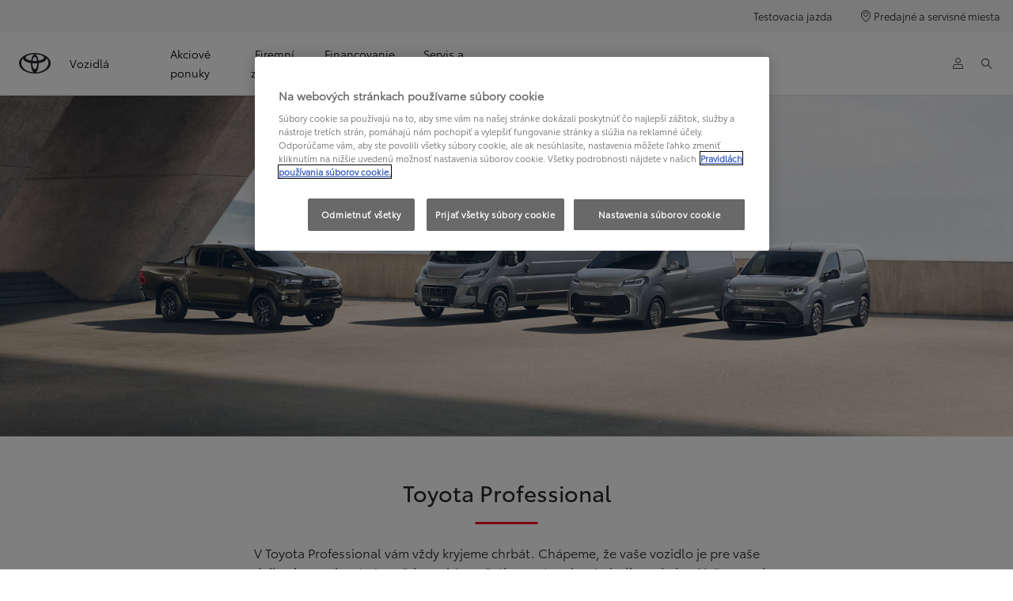

--- FILE ---
content_type: text/html;charset=utf-8
request_url: https://www.toyota.sk/firmy/profesionali
body_size: 38183
content:


<!DOCTYPE HTML>
<html lang="sk" dir="ltr" data-country="sk" data-brand="toyota" class="dxp dxp-toyota">

<head>

    

    <meta charset="UTF-8"/>
    <meta name="template" content="article"/>
    <meta name="viewport" content="width=device-width, initial-scale=1"/>
    
    <meta name="format-detection" content="telephone=no"/>
    <meta name="robots" content="max-image-preview:large"/>

    <script defer="defer" type="text/javascript" src="https://rum.hlx.page/.rum/@adobe/helix-rum-js@%5E2/dist/micro.js" data-routing="evn=prod,tier=publish,ams=NV Toyota Motor Europe" integrity="" crossorigin="anonymous" data-enhancer-version="" data-enhancer-hash=""></script>
<link rel="preconnect" href="https://scene7.toyota.eu/"/>

    
        
    
        <link rel="preconnect" href="https://cdn.cookielaw.org/"/>
        
            <script type="text/javascript" src="https://cdn.cookielaw.org/consent/b236a4f8-f74b-4f4f-8e13-e5d8b76da156/OtAutoBlock.js">
            </script>
        
        <script src="https://cdn.cookielaw.org/scripttemplates/otSDKStub.js" type="text/javascript" charset="UTF-8" data-domain-script="b236a4f8-f74b-4f4f-8e13-e5d8b76da156" data-document-language="true">
        </script>
        <script type="text/javascript">
            function OptanonWrapper() { }
        </script>
    

        
    <script>
        (function(h,o,u,n,d) {
            h=h[d]=h[d]||{q:[],onReady:function(c){h.q.push(c)}}
            d=o.createElement(u);d.async=1;d.src=n
            n=o.getElementsByTagName(u)[0];n.parentNode.insertBefore(d,n)
        })(window,document,'script','https://www.datadoghq-browser-agent.com/eu1/v5/datadog-rum.js','DD_RUM')
        window.DD_RUM.onReady(function() {
            window.DD_RUM.setGlobalContextProperty('templateName','article');
            window.DD_RUM.setGlobalContextProperty('modelName','');
            window.DD_RUM.setGlobalContextProperty('sectionlv1','business');
            window.DD_RUM.setGlobalContextProperty('category','content');
            window.DD_RUM.setGlobalContextProperty('subCategory','article');
            let botPattern = "(googlebot\/|bot|Googlebot-Mobile|Googlebot-Image|Google favicon|Mediapartners-Google|bingbot|slurp|java|wget|curl|Commons-HttpClient|Python-urllib|libwww|httpunit|nutch|phpcrawl|msnbot|jyxobot|FAST-WebCrawler|FAST Enterprise Crawler|biglotron|teoma|convera|seekbot|gigablast|exabot|ngbot|ia_archiver|GingerCrawler|webmon |httrack|webcrawler|grub.org|UsineNouvelleCrawler|antibot|netresearchserver|speedy|fluffy|bibnum.bnf|findlink|msrbot|panscient|yacybot|AISearchBot|IOI|ips-agent|tagoobot|MJ12bot|dotbot|woriobot|yanga|buzzbot|mlbot|yandexbot|purebot|Linguee Bot|Voyager|CyberPatrol|voilabot|baiduspider|citeseerxbot|spbot|twengabot|postrank|turnitinbot|scribdbot|page2rss|sitebot|linkdex|Adidxbot|blekkobot|ezooms|dotbot|Mail.RU_Bot|discobot|heritrix|findthatfile|europarchive.org|NerdByNature.Bot|sistrix crawler|ahrefsbot|Aboundex|domaincrawler|wbsearchbot|summify|ccbot|edisterbot|seznambot|ec2linkfinder|gslfbot|aihitbot|intelium_bot|facebookexternalhit|yeti|RetrevoPageAnalyzer|lb-spider|sogou|lssbot|careerbot|wotbox|wocbot|ichiro|DuckDuckBot|lssrocketcrawler|drupact|webcompanycrawler|acoonbot|openindexspider|gnam gnam spider|web-archive-net.com.bot|backlinkcrawler|coccoc|integromedb|content crawler spider|toplistbot|seokicks-robot|it2media-domain-crawler|ip-web-crawler.com|siteexplorer.info|elisabot|proximic|changedetection|blexbot|arabot|WeSEE:Search|niki-bot|CrystalSemanticsBot|rogerbot|360Spider|psbot|InterfaxScanBot|Lipperhey SEO Service|CC Metadata Scaper|g00g1e.net|GrapeshotCrawler|urlappendbot|brainobot|fr-crawler|binlar|SimpleCrawler|Livelapbot|Twitterbot|cXensebot|smtbot|bnf.fr_bot|A6-Indexer|ADmantX|Facebot|Twitterbot|OrangeBot|memorybot|AdvBot|MegaIndex|SemanticScholarBot|ltx71|nerdybot|xovibot|BUbiNG|Qwantify|archive.org_bot|Applebot|TweetmemeBot|crawler4j|findxbot|SemrushBot|yoozBot|lipperhey|y!j-asr|Domain Re-Animator Bot|AddThis|RyteBot|HeadlessChrome|PetalBot|Bytespider)";
            let regex = new RegExp(botPattern, 'i');
            let conditionalSampleRate = regex.test(navigator.userAgent) ? 0 : 100;
            window.DD_RUM.init({
                clientToken: 'pubcb7ea6ef95e6b9711b3e61ed815eca2f',
                applicationId: '4a54e4d2-04aa-47cf-87ce-9162e942eae9',
                site: 'datadoghq.eu',
                service: 'toyota-slovakia-prd',
                env: 'prod',
                version: '0.164.3-RELEASE',
                sessionSampleRate: conditionalSampleRate,
                sessionReplaySampleRate: 20,
                trackUserInteractions: true,
                trackResources: true,
                trackLongTasks: true,
                defaultPrivacyLevel: 'mask-user-input',
            });

            window.DD_RUM.startSessionReplayRecording();
        })
    </script>


        

    
    <script>
        //Adobe Launch Embed Code
        (function (w, d, s) {
            var j = d.createElement(s);
            j.src = '//assets.adobedtm.com/57e62086a19e/7ac6a41c0df3/launch-627342fb0250.min.js';
            var headElement = d.head || (d.currentScript && d.currentScript.parentElement);
            //if async is allowed
            j.async = true;
            if(headElement){
                headElement.append(j);
            }else{
                var f = d.getElementsByTagName(s)[0];
                f.parentNode.insertBefore(j, f);
            }
        })(window, document, 'script');
    </script>

    
    <!--Requires to be empty-->

    

    <title>Toyota Professional | Samotným podnikaním nikdy nekončí</title>

    <meta property="og:url" content="https://www.toyota.sk/firmy/profesionali"/>
    <meta property="og:title" content="Toyota Professional | Samotným podnikaním nikdy nekončí"/>

    
    
        <meta property="og:description" content="Prejdite si ponuku úžitkových vozidiel Toyota – Proace, Proace Verso, Proace City, Proace City Verso a Hilux."/>
    
    
    
    <meta property="og:site_name" content="Toyota SK"/>
    <meta name="description" content="Prejdite si ponuku úžitkových vozidiel Toyota – Proace, Proace Verso, Proace City, Proace City Verso a Hilux."/>

    
        <link rel="alternate" hreflang="en-CY" href="https://www.toyota.com.cy/business/professional"/>
    
        <link rel="alternate" hreflang="en-IE" href="https://www.toyota.ie/business/professional"/>
    
        <link rel="alternate" hreflang="lt-LT" href="https://www.toyota.lt/business/professional"/>
    
        <link rel="alternate" hreflang="lv-LV" href="https://www.toyota.lv/business/professional"/>
    
        <link rel="alternate" hreflang="sr-ME" href="https://www.toyotacg.me/business/professional"/>
    
        <link rel="alternate" hreflang="is-IS" href="https://www.toyota.is/business/professional"/>
    
        <link rel="alternate" hreflang="he-IL" href="https://www.toyota.co.il/business/professional"/>
    
        <link rel="alternate" hreflang="pl-PL" href="https://www.toyota.pl/biznes/professional"/>
    
        <link rel="alternate" hreflang="sq-XK" href="https://www.toyota-kosovo.com/business/professional"/>
    
        <link rel="alternate" hreflang="it-CH" href="https://it.toyota.ch/business/professional"/>
    
        <link rel="alternate" hreflang="bg-BG" href="https://www.toyota.bg/business/professional"/>
    
        <link rel="alternate" hreflang="no-NO" href="https://www.toyota.no/business/professional"/>
    
        <link rel="alternate" hreflang="ro-RO" href="https://www.toyota.ro/business/professional"/>
    
        <link rel="alternate" hreflang="de-CH" href="https://de.toyota.ch/business/professional"/>
    
        <link rel="alternate" hreflang="hr-BA" href="https://www.toyota.ba/business/professional"/>
    
        <link rel="alternate" hreflang="sl-SI" href="https://www.toyota.si/business/professional"/>
    
        <link rel="alternate" hreflang="hr-HR" href="https://www.toyota.hr/business/professional"/>
    
        <link rel="alternate" hreflang="it-IT" href="https://www.toyota.it/business/toyota-professional"/>
    
        <link rel="alternate" hreflang="sr-RS" href="https://www.toyota.rs/business/professional"/>
    
        <link rel="alternate" hreflang="fr-CH" href="https://fr.toyota.ch/business/professional"/>
    
        <link rel="alternate" hreflang="et-EE" href="https://www.toyota.ee/business/professional"/>
    
        <link rel="alternate" hreflang="sk-SK" href="https://www.toyota.sk/firmy/profesionali"/>
    
        <link rel="alternate" hreflang="da-DK" href="https://www.toyota.dk/erhvervsbiler/professional"/>
    

    

    
        <link rel="canonical" href="https://www.toyota.sk/firmy/profesionali"/>
    

    
    <meta property="og:type" content="website"/>
    <meta property="og:locale" content="sk_SK"/>
    <meta name="twitter:card" content="summary_large_image"/>
    
    <meta name="twitter:title" content="Toyota Professional | Samotným podnikaním nikdy nekončí"/>
    <meta name="twitter:description" content="Prejdite si ponuku úžitkových vozidiel Toyota – Proace, Proace Verso, Proace City, Proace City Verso a Hilux."/>

    
        <meta name="twitter:image" content="https://scene7.toyota.eu/is/image/toyotaeurope/toyota-professional-hero-v2-1?wid=800&amp;hei=800&amp;fit=hfit,1"/>
        <meta property="og:image" content="https://scene7.toyota.eu/is/image/toyotaeurope/toyota-professional-hero-v2-1?wid=1920&amp;hei=1080&amp;fit=hfit,1"/>
        <meta property="og:image:width" content="1920"/>
        <meta property="og:image:height" content="1080"/>
        <meta property="og:image:type" content="image/jpeg"/>
    

    

    
    
    
        <script type="application/ld+json">{
  "@context": "http://schema.org",
  "@type": "Organization",
  "name": "Toyota Slovensko",
  "url": "https://www.toyota.sk",
  "logo": "https://www.toyota.sk/content/dam/logos/large-logo-toyota.jpeg",
  "sameAs": [
    "https://www.youtube.com/user/TOYOTASK",
    "https://www.facebook.com/ToyotaSK",
    "https://www.instagram.com/toyota_slovensko/"
  ],
  "contactPoint": {
    "@type": "ContactPoint",
    "email": "info@toyota.sk",
    "telephone": "+420222992992",
    "contactType": "customer support",
    "areaServed": "sk"
  }
}</script>
    


    

        <script type="application/ld+json">
            {
  "@context": "http://schema.org",
  "@type": "Article",
  "headline": "Profesionáli",
  "datePublished": "Mon Apr 28 12:40:01 UTC 2025",
  "author": "Toyota Slovensko",
  "publisher": {
    "@type": "Organization",
    "logo": "https://www.toyota.sk/content/dam/logos/large-logo-toyota.jpeg",
    "name": "Toyota Slovensko"
  },
  "dateModified": "Mon Apr 28 12:40:01 UTC 2025",
  "image": "https://scene7.toyota.eu/is/image/toyotaeurope/PRF 10_LCV_RANGE_4VEHICLE_ICE_4096x2048px"
}
        </script>

        

        <script type="application/ld+json">
            {
                "@context": "http://schema.org",
                "@type": "BreadcrumbList",
                "itemListElement": [{"@type":"ListItem","position":1,"name":"Toyota business plus | komplexná ponuka moderných vozidiel","item":"https://www.toyota.sk/firmy"},{"@type":"ListItem","position":2,"name":"Toyota professional","item":"https://www.toyota.sk/firmy/profesionali"}]
            }
        </script>
    


    


    
     
          
     


    
    



    

    


    
    
    
        
        
        
            <link rel="stylesheet" type="text/css" href="/etc.clientlibs/dnb/clientlibs/clientlib-toyota.min.a92741759a82f0edf62d349cc913cef9.css"/>
        
    
        
        
        
    
        
        
        
            <link rel="stylesheet" type="text/css" href="/etc.clientlibs/dxp/clientlibs/clientlib-toyota.min.ab48ec56713fd01f9a2709e9a8c87c86.css"/>
        
    
        
        
        
            <link rel="stylesheet" type="text/css" href="/etc.clientlibs/qt/clientlibs/clientlib-toyota.min.968d52237156ad3d46cce9e7fd450425.css"/>
        
    
        
        
        
            <link rel="stylesheet" type="text/css" href="/etc.clientlibs/retailers/clientlibs/clientlib-toyota.min.999345d3482ba78dc3d9456c04bdef98.css"/>
        
    
    <!-- DXP-11832 temp return to old functionality - permanent fix to be added-->
    
    
<script src="/etc.clientlibs/clientlibs/granite/jquery.min.3e24d4d067ac58228b5004abb50344ef.js"></script>
<script src="/etc.clientlibs/clientlibs/granite/utils.min.899004cc02c33efc1f6694b1aee587fd.js"></script>



    <script data-ot-ignore src="/var/dxp/scripts/requirees.js?version=1027"></script>

    

    
    <link rel="apple-touch-icon" sizes="180x180" href="/etc.clientlibs/dxp-frontend-core/clientlibs/clientlib-toyota/resources/images/favicons/apple-touch-icon.png"/>
    <link rel="icon" type="image/png" sizes="32x32" href="/etc.clientlibs/dxp-frontend-core/clientlibs/clientlib-toyota/resources/images/favicons/favicon-32x32.png"/>
    <link rel="icon" type="image/png" sizes="16x16" href="/etc.clientlibs/dxp-frontend-core/clientlibs/clientlib-toyota/resources/images/favicons/favicon-16x16.png"/>
    <link rel="mask-icon" href="/etc.clientlibs/dxp-frontend-core/clientlibs/clientlib-toyota/resources/images/favicons/safari-pinned-tab.svg" color="#5bbad5"/>
    <meta name="msapplication-TileColor" content="#da532c"/>
    <meta name="theme-color" content="#ffffff"/>

    

    
        
            <link rel="preload" href="https://scene7.toyota.eu/is/image/toyotaeurope/PRF+10_LCV_RANGE_4VEHICLE_ICE_4096x2048px" as="image" imagesrcset="https://scene7.toyota.eu/is/image/toyotaeurope/PRF+10_LCV_RANGE_4VEHICLE_ICE_4096x2048px?qlt=80&amp;wid=1280&amp;fit=fit,1&amp;ts=20481 400w, https://scene7.toyota.eu/is/image/toyotaeurope/PRF+10_LCV_RANGE_4VEHICLE_ICE_4096x2048px?qlt=80&amp;wid=1280&amp;fit=fit,1&amp;ts=20481 800w, https://scene7.toyota.eu/is/image/toyotaeurope/PRF+10_LCV_RANGE_4VEHICLE_ICE_4096x2048px?qlt=80&amp;wid=1600&amp;fit=fit,1&amp;ts=20481 1600w" imagesizes="50vw"/>
        
    

    

    
        <script>
            if (!window.dxp) { window.dxp = {}; }
            if (!window.dxp.settings) { window.dxp.settings = {}; }
            window.dxp = {"settings":{"mapsUseMapboxSBS":"true","ssoRecaptchaKey":"6LcIX-MfAAAAAE522Esji4SIFAM1l_mKlReE5l1t","osbHCaptchaKey":"e1907470-bb1a-4c18-8e50-20964bb02170","c2GatewayBaseUrl":"https://c1-apigateway-p1-uc.toyota-europe.com","t1ClientEncapsulatedStylesUrl":"https://cp-common.toyota-europe.com/cp-client/styles/T1-style-extended-encapsulated.css","financeEnable":"true","ssoBaseUrl":"https://cp-toyota.toyota-europe.com/cp-toyota-sso","cpServices":"https://cp-services.toyota-europe.com","mapboxToken":"pk.eyJ1IjoidG95b3RhbW90b3JldXJvcGUtd2ViIiwiYSI6ImNrMnlwZXhxYzA5bzQzY29tZW1mM3k2c2MifQ.OFeUyBuJr_jRjNiTB-F3DA","CCISServer":"//images.toyota-europe.com","t1LegacyCssPath":"/cp-client/styles/T1-style-extended-encapsulated.css","cpCartItems":"/api/users/{uuid}/cart","otWhitelisted":"","ssoUseMicroService":"true","portalBaseUrl":"https://cp-toyota.toyota-europe.com","aceMigrationCpB2cAggrPrevHost":"cpb2csp.toyota-europe.com","losHost":"https://weblos.toyota-europe.com/","aemSchemaBaseUrl":"https://cp-common.toyota-europe.com","enableP":"true","CCISHost":"//images.toyota-europe.com/sk","tokensPromo":"00000000-0000-0000-0000-000000000000","c1SupraBaseUrl":"","osbB2cAggrHost":"https://osb-b2c-aggregator.toyota-europe.com","customerPortal":"/customer/portal","orBaseUrl":"https://d3uadybk7v8gu7.cloudfront.net","osbBaseUrl":"https://d1ljsy1hgbcg4x.cloudfront.net/b2c-ui","cpVehicleItems":"/vehicle/user/{uuid}/vehicles?services=uio&legacy=true","otpEnabled":"true","reCaptchaKey":"6Lc6PQ4TAAAAALqLcMK5J8VQ3c-Mh5pzyPa4xHTv","t1LegacyFrontendBaseUrl":"https://cp-common.toyota-europe.com","hideQuickSpecs":"false","aceMigrationOsbB2cAggrHost":"https://osb-b2c-aggregator.toyota-europe.com","disableRecaptcha":"false","lastModified":"2025-12-05T08:47:36.039Z","cpB2cAggrHost":"cpb2cs.toyota-europe.com","ssoEnableSocialLogin":"false","ssoServiceUrl":"https://ssoms.toyota-europe.com","dDotDnaApi":"https://kong-proxy-aws.toyota-europe.com/dxp/forms/ddotdna","cpShoppingCartUrl":"/tme#/my-toyota/eStore/cart","enableOsbLink":"true","enablePubhubForOwnerManuals":"true","downloadPdfBrochure":"/bin/api/dxp/pdf?tyCode=:configCode&country=:country&language=:language","commonPortalBaseUrl":"https://cp-common.toyota-europe.com","cpUseMenuBuilderNav":"true","osbReCaptchaKey":"6LfzhjwUAAAAAMOHd0UU-ZNd45ssbeb9tRyxRu9e","ssoHCaptchaKey":"8cc6c238-eb36-49ae-9b10-f23446521f52","cpOrBaseUrl":"https://d3uadybk7v8gu7.cloudfront.net/customerportal/","ssoRecaptchaKeyInvisible":"6Lcf9hYlAAAAABCh8FWEjoo27nsquoGFC-zI05Kr","enabledExitGuardTemplates":"build,","cpIsNewDashBoardEnabled":"true","cpUseDashboardSavedCars":"true","defaultFinanceOption":"cash","osbTridionBaseUrl":"https://dcoaaeoxsqbgx.cloudfront.net","useDealerfinderV2":"true","cpAppIDApple":"1020262732","c1ImagesHost":"//img-optimize.toyota-europe.com/","otpHost":"https://cp-otp.toyota-europe.com","cpCommonUrl":"https://cp-common.toyota-europe.com","aceMigrationCpB2cAggrHost":"cpb2cs.toyota-europe.com","c1GatewayBaseUrl":"https://c1-apigateway-p1.toyota-europe.com","ssoAutoRedirectCustomerPortalExceptions":"/online-service-booking;/recall;/online-service-appointment","captchaType":"hcaptcha","logTracking":"true","cpBaseUrl":"https://d21f9zpntjvs3z.cloudfront.net","crossOriginScripttagExclusions":"toyota-europe.com|cloudfront.net|toyota-fs.com|toyota.finance.makolab.com","osbB2bAggrHost":"https://osb-b2b-aggregator.toyota-europe.com","dealerfinderDefaultHash":"#/publish/my_toyota_my_dealers/dealercount=11/initial-dealer-tiles-count=20/show-not-matching-services=false/isdynamicmap=true/isdealerrating=false/is-prefill-preferred-dealer=false/tiles-layout=xl/search-layout=inline/distance-unit=km/show-results-on-page-load=true","enableCarDbTokens":"true","ssoRedesignBaseUrl":"https://cp-common.toyota-europe.com/cp-ui-sso","aceMigrationOsbB2bAggrHost":"https://osb-b2b-aggregator.toyota-europe.com","orFiltersResultPage":"/new-cars","showPrice":"true","recallCheckerUrl":"/owners/maintenance-services/recall","cpAppIDAndroid":"com.touaregs.toyota","aceKongBaseUrl":"https://kong-proxy-intranet.toyota-europe.com/","useI18nFallback":"false","brand":"toyota","cardbImageHost":"//t1-carassets.toyota-europe.com/","checkoutFinanceEsalesHost":"https://amd.esales.toyota-fs.com","environment":"production","isFragment":"false","isProduction":"true","loadSaveHost":"//ccsave.toyota-europe.com/config","loadSaveServer":"//ccsave.toyota-europe.com/","carconfigUrlWebsite":"","country":"sk","fullCountry":"slovakia","currencyCode":"EUR","dealer":{"mapBoxToken":"pk.eyJ1IjoidG95b3RhbW90b3JldXJvcGUtd2ViIiwiYSI6ImNrNmtpY2R1YTA0YW8zb2xzMzNkaDNxaTMifQ.LHbDy1LeUYXAgS7FJG-VOQ","dealerApi":"https://kong-proxy-intranet.toyota-europe.com/dxp/dealers/api/","alternativeCountry":"","enableApproximate":true,"distanceUnit":"km","extraCountries":"","hideDealerNumbers":false,"hideServicesDealerfinder":false,"limitSearchDistance":"60","searchResultCount":10,"showCountryPolygons":true,"showMyLocationPin":true,"findDealerLabel":"Vyhľadať autorizovanú predajňu","searchPlaceholderLabel":"Vyhľadať","searchByLocationLabel":"Vyhľadať podľa lokality","searchByDealerName":"Vyhľadať podľa názvu predajne","useMyCurrentLocationLabel":"Použiť moju aktuálnu lokalitu","filterLabel":"Filtrovať","updateLabel":"Informácie o autorizovanej predajni","retailerInformationLabel":"Kontaktné údaje","servicesAndOpeningHoursLabel":"Služby a otváracie hodiny","getDirectionsLabel":"Získať trasu","saveToMyToyotaLabel":"Uložiť do Moja Toyota","selectDealerLabel":"Vyberte si predajcu","showMoreLabel":"Zobraziť viac","moreInformationLabel":"Viac informácií","lessInformationLabel":"Menej informácií","retailerDoesNotAcceptOnlineBookingLabel":"Predajňa neakceptuje online rezerváciu","telLabel":"Telefón","faxLabel":"Fax","whatsappLabel":"WhatsApp","noLocationsFoundMessage":"Nenašla sa žiadna lokalita","noDealerFoundMessage":"Nenašla sa žiadna autorizovaná predajňa","searchKeywordTooShortMessage":"Hľadané kľúčové slovo je príliš krátke"},"flexibility":{"currencyMultiplier":0.0,"swopPrices":false,"dualCurrencyEnable":false},"ecoLabelpopup":{},"legalbanner":{"title":"Short disclaimer","image":{}},"T1ImagesServer":"https://img-optimize.toyota-europe.com/","kongBaseUrl":"https://kong-proxy-intranet.toyota-europe.com/"},"config":{},"labels":{"disclaimerNedc":"Zrieknutie sa zodpovednosti NEDC","uscNonApproved":"Non-approved","readLess":"Čítať menej","ariaSliderMaxValue":"max value: {value}","uscManufacturerWarrantyValidUntil":"Valid until: {value}","uscManufacturerWarrantyKmLimit":"KM Limit: {value}","disclaimerWLTP":"Hodnoty spotreby paliva a emisií CO₂ sa merajú v súlade s metódou WLTP, ako je stanovené v nariadení (EÚ) 2017/1151. Skutočná spotreba paliva a emisie CO₂ sú ovplyvnené jazdným štýlom a ďalšími faktormi (ako sú stav vozovky, premávka, stav vozidla, tlak v pneumatikách, inštalované vybavenie, zaťaženie, počet cestujúcich atď.). Vyhlásenie o spotrebe paliva a emisiách CO₂ obsahujúce údaje pre všetky nové osobné automobily je k dispozícii bezplatne u každého predajcu vozidiel. Informácie o zhodnocovaní a recyklácii áut po dobe životnosti: www.toyota.sk.","uscPrivatelySold":"Privately sold","multipleEngineOptions":"Viacero možností motorizácii","ariaSliderMaxValueTitleLabel":"Slider {value} maximum","edit":"upraviť","uscApproved":"Approved","dualCurrencyDisclaimer":"Dual currency rate: {value}","viewAll":"zobraziť všetko","hybrid":"Hybrid","petrol":"Petrol","genericOrErrorTitle":"Ups, niečo sa pokazilo a vašu žiadosť sme nemohli spracovať.","tyreInfoTrue":"k dispozícii","forms.searchNoResults":"Žiadne výsledky vyhľadávania","validFromUntilDate":"Platné od do","ariaSliderMinValueTitleLabel":"Slider {value} minimum","validFromDate":"Platné od","lastModified":"2024-12-20T11:47:16.193Z","uscManufacturerWarrantyNone":"None","disclaimerNEDC":"Zrieknutie sa zodpovednosti NEDC","diesel":"Diesel","submit":"Submit","uscUsedCashPriceFormat":"%s","ariaToggleEtaTooltip":"Toggle ETA Tooltip","uscManufacturerWarrantyExpired":"Expired","mildHybrid":"Mild hybrid","genericOrErrorSubtitle":"Pracujeme na tom, aby sme tento problém čo najskôr vyriešili. Obnovte stránku teraz alebo to skúste znova neskôr.","readMore":"Čítať viac","disclaimerCorrelatedNedc":"Zrieknutie sa zodpovednosti pre koreláciu s NEDC","ariaSliderMinValue":"min value: {value}","close":"Zatvoriť","uscManufacturerWarrantyUnspecified":"Unspecified","Enter Dealer":"","tyreInfoFalse":"nie je k dispozícii","fuelCell":"Hydrogen Electric","uscCashPriceFormat":"%s","more":"viac","electric":"Electric","selectOff":"vypnuté","uscSpecLabelYes":"Yes","uscExclVatCashPriceFormat":"%s ex.&nbsp;VAT","uscSpecLabelNo":"No","disclaimerCorrelatedNEDC":"Zrieknutie sa zodpovednosti pre koreláciu s NEDC","plugin":"Plug-In Hybrid","printPrintedOn":"Vytlačené na","disclaimerWltp":"Hodnoty spotreby paliva a emisií CO₂ sa merajú v súlade s metódou WLTP, ako je stanovené v nariadení (EÚ) 2017/1151. Skutočná spotreba paliva a emisie CO₂ sú ovplyvnené jazdným štýlom a ďalšími faktormi (ako sú stav vozovky, premávka, stav vozidla, tlak v pneumatikách, inštalované vybavenie, zaťaženie, počet cestujúcich atď.). Vyhlásenie o spotrebe paliva a emisiách CO₂ obsahujúce údaje pre všetky nové osobné automobily je k dispozícii bezplatne u každého predajcu vozidiel. Informácie o zhodnocovaní a recyklácii áut po dobe životnosti: www.toyota.sk.","uscStockCashPriceFormat":"%s","selectOn":"zapnuté","dimensions":"Rozmery"}};
            window.dxp.settings.culture = {"name":"sk-SK","englishName":"Slovak","nativeName":"slovenčina","language":"sk","numberFormat":{"NaN":"Nie je číslo","negativeInfinity":"-nekonečno","positiveInfinity":"+nekonečno","percent":{"pattern":["-n%","n%"],".":",",",":" "},"currency":{"pattern":["-n $","n $"],"decimals":0,"symbol":"€","iso":"EUR",".":",",",":" "},".":",",",":" "},"calendars":{"standard":{"/":". ","firstDay":1,"days":{"names":["nedeľa","pondelok","utorok","streda","štvrtok","piatok","sobota"],"namesAbbr":["ne","po","ut","st","št","pi","so"],"namesShort":["ne","po","ut","st","št","pi","so"]},"months":{"names":["január","február","marec","apríl","máj","jún","júl","august","september","október","november","december",""],"namesAbbr":["1","2","3","4","5","6","7","8","9","10","11","12",""]},"monthsGenitive":{"names":["januára","februára","marca","apríla","mája","júna","júla","augusta","septembra","októbra","novembra","decembra",""],"namesAbbr":["1","2","3","4","5","6","7","8","9","10","11","12",""]},"AM":null,"PM":null,"eras":[{"name":"n. l.","start":null,"offset":0}],"patterns":{"d":"d. M. yyyy","D":"d. MMMM yyyy","t":"H:mm","T":"H:mm:ss","f":"d. MMMM yyyy H:mm","F":"d. MMMM yyyy H:mm:ss","M":"dd MMMM","Y":"MMMM yyyy"}}}};
            window.dxp.settings.language = "sk";
            window.dxp.settings.country = "sk";
            window.dxp.settings.brand = "toyota";
            window.dxp.settings.forms = {};

            if (!window.T1) { window.T1 = {}; }
            window.T1.settings = window.dxp.settings;
            window.T1.labels = window.dxp.labels;
            if ("true" !== "true") {
                window.L1 = window.T1;
            }
        </script>
    

    

    
        <script data-ot-ignore type="text/javascript" crossorigin="anonymous" src="/etc.clientlibs/dxp/clientlibs/clientlib-dependencies.min.961844e05a76c364a0525b0f52801cc9.js"></script>
    

    
        <style>
            
        </style>
    

    

    
        
            <script type="text/javascript" src="//cdn.evgnet.com/beacon/toyotamotoreur/tce_sk_prod/scripts/evergage.min.js"></script>
        
    

    
        
  

<style>
    microfrontend-error {
        display: flex;
    }
</style>

<style id="microfrontend-error-style">
    .error-banner {
        border: 1px solid #f5d0d0;
        background: linear-gradient(to right, #fff5f5, #fff7f7);
        border-radius: 8px;
        padding: 20px 20px 3px;
        margin: 20px 0;
        width: 100%;
        max-width: 100%;
        overflow: hidden;
        box-shadow: 0 2px 4px rgba(0, 0, 0, 0.05);
        text-align: left;
    }

    .error-banner button {
        all: unset;
    }

    .error-header {
        display: flex;
        align-items: flex-start;
        justify-content: space-between;
        gap: 12px;
        margin-bottom: 12px;
    }

    .error-icon-container {
        display: flex;
        flex-grow: 1;
        justify-content: center;
        align-items: center;
        gap: 12px;
    }

    .error-icon {
        color: #e53e3e;
        margin-top: 2px;
        flex-shrink: 0;
    }

    .error-title {
        flex-grow: 1;
        color: #c53030;
        font-weight: 600;
        font-size: 22px;
        margin: 0;
        line-height: 1.2;
    }

    .technical-title {
        display: block;
        color: #c53030;
        font-size: 14px;
        font-family: monospace;
        margin: 6px 0 8px 0;
        padding: 4px 8px;
        padding-left: 32px;
    }

    .error-subtitle {
        color: #c53030;
        font-size: 14px;
        font-weight: 500;
        margin: 8px 0 4px 0;
    }

    .error-description {
        color: #c53030;
        font-size: 14px;
        line-height: 1.5;
        margin: 12px 0;
        padding-left: 32px;
    }

    .error-metadata {
        margin-top: 8px;
        padding-left: 32px;
    }

    .metadata-title {
        font-size: 12px;
        text-transform: uppercase;
        letter-spacing: 0.05em;
        color: #c53030;
        font-weight: 500;
        margin-bottom: 8px;
    }

    .metadata-content {
        background-color: rgba(254, 215, 215, 0.8);
        padding: 12px;
        border-radius: 6px;
        font-family: monospace;
        font-size: 12px;
        overflow-x: auto;
        border: 1px solid rgba(254, 178, 178, 0.8);
    }

    .metadata-item {
        display: flex;
        margin-bottom: 6px;
    }

    .metadata-item:last-child {
        margin-bottom: 0;
    }

    .metadata-key {
        font-weight: 600;
        min-width: 120px;
        color: #c53030;
    }

    .metadata-value {
        color: #742a2a;
    }

    .stacktrace-content {
        white-space: pre;
        color: #742a2a;
    }

    .backoffice-caption {
        margin-top: 3px;
        font-size: 12px;
        color: #718096;
        font-style: italic;
        padding-top: 8px;
        display: flex;
        align-items: center;
        justify-content: center;
    }

    .error-banner .toggle-details {
        font-style: italic;
        font-size: 12px;
        color: #742a2a;
        text-decoration: underline;
        cursor: pointer;
    }

    .backoffice-badge {
        padding: 2px 8px;
        border-radius: 9999px;
        font-size: 10px;
        text-transform: uppercase;
        letter-spacing: 0.1em;
        font-weight: 500;
    }

    .collapsible {
        transition: max-height 500ms ease-in-out;
        max-height: 0px;
        overflow: hidden;
    }

    .collapsible.open {
        max-height: fit-content;
    }
</style>
<script>

    const sheet = new CSSStyleSheet();
    const styleScript = document.querySelector("#microfrontend-error-style");
    sheet.replaceSync(styleScript.innerHTML);
    styleScript.remove();

    class MicrofrontendError extends HTMLElement {
        static get observedAttributes() {
            return ['title', 'description', 'technical-title', 'metadata', 'default-open'];
        }

        constructor() {
            super();
            const shadowRoot = this.attachShadow({ mode: 'open' });
            shadowRoot.adoptedStyleSheets.push(sheet);
        }

        connectedCallback() {
            this.getAttribute('default-open') === 'true' ? this.open = true : this.open = false;
            this.render();
        }

        attributeChangedCallback(name, oldValue, newValue) {
            this.render();
        }

        getMetadataHtml() {
            try {
                const metadata = JSON.parse(this.getAttribute('metadata') ?? '{}');

                if (Object.keys(metadata).length === 0) {
                    return '';
                }

                return Object.entries(metadata).map(([key, value], index) => {
                    const isNotLast = index !== Object.entries(metadata).length - 1;

                    return `<div class="metadata-item" style="margin-bottom: ${isNotLast ? '6px' : '0px'}">
                        <span class="metadata-key">${key}:</span>
                        <span class="metadata-value">${value}</span>
                    </div>`;
                }).join("");
            } catch (e) {
                console.debug("Unable to parse metadata", e);
                return '';
            }
        }

        getDescriptionHtml() {
            const description = this.getAttribute('description');

            return description ? "<div class=\"error-description\">" + description.replaceAll('\\n', "<br>") + "</div>" : "";
        }

        getTechnicalTitleHtml() {
            const technicalTitle = this.getAttribute('technical-title');

            if (!technicalTitle) {
                return '';
            }

            return `<div class="technical-title">Error: ` + technicalTitle + `</div>`;
        }

        render() {
            const title = this.getAttribute('title') || "Undefined title";
            const metadata = this.getMetadataHtml();
            const stacktrace = this.getAttribute("stacktrace");

            this.shadowRoot.innerHTML = `
                <div class="error-banner">
                    <div class="error-header">
                        <div class="error-icon-container">
                            <svg class="error-icon" xmlns="http://www.w3.org/2000/svg" width="24" height="24" viewBox="0 0 24 24" fill="none" stroke="currentColor" stroke-width="2" stroke-linecap="round" stroke-linejoin="round"><circle cx="12" cy="12" r="10"/><line x1="12" x2="12" y1="8" y2="12"/><line x1="12" x2="12.01" y1="16" y2="16"/></svg>
                            <h4 class="error-title">${title}</h4>
                            <button class="toggle-details">Toggle details</button>
                        </div>
                    </div>
                    <div class="collapsible ${this.open ? ' open' : ''}">`
                        + this.getTechnicalTitleHtml()
                        + this.getDescriptionHtml()
                         + (metadata ? `<div class="error-metadata">
                             <div class="metadata-title">Error Metadata</div>
                             <div class="metadata-content">` + metadata + "</div>"+
                        "</div>" : "")
                        + (stacktrace ? `<div class="error-metadata">
                              <div class="metadata-title">Stack Trace</div>
                              <div class="metadata-content stacktrace-content">`
                                + stacktrace.replaceAll('\\n', "<br>")
                              +`\n&lt;hidden stacktrace&gt;</div>
                            </div>` : '')
                    + `</div>
                    <div class="backoffice-caption">
                    <span class="backoffice-badge">this will only be showed in author mode, end user won't see this error</span>
                </div>
            </div>`;


            this.shadowRoot.querySelector("button.toggle-details").addEventListener("click", this.toggle.bind(this));
        }

        toggle() {
            this.open = !this.open;
            const collapsible = this.shadowRoot.querySelector(".collapsible");

            if (this.open) {
                if (!collapsible.className.includes("open")) {
                    collapsible.className += " open";
                }
            } else {
                collapsible.className = collapsible.className.split(/\s+/).filter(cls => cls !== 'open').join(" ");
            }
        }
    }

    customElements.define('microfrontend-error', MicrofrontendError);

</script>


  
  

    

</head>

<body class="article page basicpage">
    



<div class="cmp-btn btn-primary skip-to-main-content">
  
  

    
    
        
            <a data-gt-label="Preskočiť na hlavný obsah" class="btn-text skip-to-main-content-link  " href="#Preskočiť-na-hlavný-obsah" target="_self" data-gt-componentname="button" data-gt-componentgroup="content" data-gt-name="ctaevent" aria-label="">
                <span class="btn-text l-cta-text">Preskočiť na hlavný obsah
                    
                </span>
                
                
                
    

                
    <span class="sr-only"> (Press Enter)</span>

            </a>
        
        
    
    
    

    

</div>

    
    

    

        
    
        <!-- Tagging data layer object -->
        <script>
            window.tngaDataLayer = {};
            window.tngaDataLayer.page = {"sectionlv1":"business","sectionlv2":"professional","sectionlv3":"","language":"sk","category":"content","subCategory":"article"};
            window.tngaDataLayer.page.versions = {"aem-release": "0.164.3-RELEASE"};
            window.tngaDataLayer.product = [{}];
            window.tngaDataLayer.dsmMetadata = {};
            var userProfile = localStorage["com.toyota.tme.user.customerProfile"];
            window.tngaDataLayer.userinfo = {"status": "loggedoff"};
            if(userProfile){
                window.tngaDataLayer.userinfo = {
                    "status": "loggedin",
                    "userId": (JSON.parse(userProfile) || {}).uuid
                };
            }
        </script>
    

        
    
    <!-- Google Tag Manager -->
    <script>(function (w, d, s, l, i) {
            w[l] = w[l] || [];
            w[l].push({
                'gtm.start':
                    new Date().getTime(), event: 'gtm.js'
            });
            var f = d.getElementsByTagName(s)[0],
                j = d.createElement(s), dl = l != 'dataLayer' ? '&l=' + l : '';
            j.async = true;
            j.src =
                'https://www.googletagmanager.com/gtm.js?id=' + i + dl;
            f.parentNode.insertBefore(j, f);
        })(window, document, 'script', 'dataLayer', 'GTM-M888SFJ');</script>
    <!-- End Google Tag Manager -->
    

    


    
    
        


    <header class="header dxp-header position-fixed bg-white w-100">
        

    
        <nav id="cmp-preferred-retailer-navigation" class="cmp-preferred-retailer-navigation js-preferred-retailer-navigation cmp-preferred-dealer-navigation js-preferred-dealer-navigation
              " aria-label="retailer navigation">
            <ul class="cmp-preferred-retailer-navigation__items">
                <li class="cmp-preferred-retailer-navigation__item">
                    <a class="cmp-preferred-retailer-navigation__link" target="_self" data-gt-name="navevent" data-gt-componentname="preferred-retailer-navigation" data-gt-componentgroup="header" data-gt-action="click-navigation" data-gt-label="internal-link" href="https://www.toyota.sk/kontakt/testovacia-jazda">
                        
                         Testovacia jazda
                        
                    </a>
                </li>
            
                <li class="cmp-preferred-retailer-navigation__item">
                    <a class="cmp-preferred-retailer-navigation__link" target="_self" data-gt-name="navevent" data-gt-componentname="preferred-retailer-navigation" data-gt-componentgroup="header" data-gt-action="click-navigation" data-gt-label="internal-link" href="#/publish/my_toyota_my_dealers">
                        
                            <em class="dxp-icon icon-Find_Dealer-small" aria-hidden="true"></em>
                        
                        Predajné a servisné miesta
                        
                    </a>
                </li>
            </ul>
            <div class="cmp-preferred-retailer-navigation__item-retailer d-none">
                
                <a class="cmp-preferred-retailer-navigation__link cmp-preferred-retailer-navigation__link--button js-preferred-retailer-navigation-button" href="#" data-gt-name="navevent" data-gt-componentname="preferred-retailer-navigation" data-gt-componentgroup="header" data-gt-action="click-navigation" data-gt-label="preferred-dealer">
                    <em class="cmp-preferred-retailer-navigation__link--button--icon js-icon" aria-hidden="true"></em>
                    <span class="cmp-preferred-retailer-navigation__link--button--label js-label">Dealer Name</span>
                </a>
            </div>
        </nav>
    

    


        
            
            
            


    


<nav role="navigation" id="cmp-top-navigation" aria-label="Navigácia" class="primary-navigation container-fluid d-flex justify-content-xl-between align-items-center w-100 has-second-logo" data-gt-name="navevent" data-gt-componentGroup="header" data-gt-componentName="primary-navigation">
    <div class="primary-navigation__left-hand align-items-center d-flex px-0">
        <div class="brand-logo-wrapper align-items-center d-flex mr-4 hide-when-mobile-menu-opened">
            <a href="https://www.toyota.sk" aria-label="Prejsť na domovskú stránku" class="brand-logo" data-gt-action="click-logo" data-gt-label="https://www.toyota.sk">
            </a>
        </div>
        <div class="primary-navigation__mobile-header d-none justify-content-between search position-fixed w-100 bg-white">
            <div class="selected-menu js-selected-mobile-menu d-xl-none align-items-center">
                <button class="primary-navigation__mobile-header__back-menu js-selected-menu-back-btn" data-gt-action="click-back" data-gt-label="level2">
                        <i aria-hidden="true" class="dxp-icon icon-Chevron_Left-small"></i>
                        <span class="sr-only">Kliknutím sa vrátite do predchádzajúcej ponuky</span>
                </button>
                <span class="js-selected-item"></span>
            </div>
            <div class="primary-navigation__mobile-header__search-wrapper">
                

<div class="cmp-searchicon cmp-searchicon-v2">
    <button type="button" class="cmp-searchicon-search cmp-btn l-listItem-text d-flex align-items-center" aria-label="Hľadať" aria-controls="searchOverlayId" aria-haspopup="dialog" aria-expanded="false">
        <i aria-hidden="true" class="m-0 dxp-icon icon-Search-small"></i>
    </button>
    <div class="d-none cmp-searchicon-overlay position-fixed" data-test-id="searchOverLayer" aria-label="Okno vyhľadávania" role="dialog" aria-modal="true" aria-hidden="true">
        
    

    <div>
        <div class="cmp-searchicon-container cmp-searchicon-container-v2 d-flex col-12 " data-is-rtl="false">
            <div class="row brand-logo mx-4 d-none d-lg-block mt-4"></div>
            <div class="col-6 d-none d-lg-inline-block"></div>
            <div class="row flex-grow-1 d-flex flex-column">
                <div class="d-flex">
                    <div class="search-box-container">
                        <div class="search-box" role="search">
                            
                            <button type="button" class="cmp-search-input-search-icon">
                                <i aria-hidden="true" class="dxp-icon icon-Search-small"></i>
                                <span class="sr-only">
                                    Click to search
                                </span>
                            </button>
                            <input id="search-input-primarynavigation_404486ee-6da5-427d-9e67-149c759643c7" class="cmp-search-input l-sub-micro-text" type="search" placeholder="Zadajte vyhľadávaný text" aria-label="Vyhľadávanie" role="searchbox"/>
                            <label class="sr-only" for="search-input-primarynavigation_404486ee-6da5-427d-9e67-149c759643c7">
                                Zadajte vyhľadávaný text
                            </label>

                            <button type="reset" class="cmp-control control-reset invisible">
                                <i aria-hidden="true" class="dxp-icon icon-Close-small"></i>
                                <span class="sr-only">
                                    Clear search phrase
                                </span>
                            </button>
                        </div>
                    </div>

                    <button class="search-button col-auto align-self-center align-items-center px-4">
                        
                        <span class="cmp-searchicon-cancel t-milli-text">
                          
                        </span>
                    </button>
                </div>
                

                <div class="search-results d-none mt-4" data-test-id="searchSuggestion" role="listbox" data-search-results-page="https://www.toyota.sk/search-results" data-root="/content/toyota/slovakia/sk/business/professional">
                </div>
            </div>
        </div>
    </div>

    </div>
</div>
            </div>
            <button class="js-toggle-mobile-menu js-close-mobile-menu primary-navigation__mobile-header__close-menu primary-navigation__icon--left" data-gt-action="close-menu" data-gt-label="$navigationLevel">
                <i aria-hidden class="dxp-icon icon-Close-small"></i>
                <span class="sr-only">Zatvoriť mobilné menu</span>
            </button>

        </div>
        <div class="primary-navigation__first-level d-flex flex-column flex-grow-1 justify-content-between">
            <ul class="primary-navigation__first-level__links list-unstyled mb-0 p-0 d-none d-xl-flex ">
                <li class="primarynavigationitem primary-navigation__dxp-mega-menu">
                    


    


<button data-gt-action="click-navigation" data-gt-label="level1:Vozidlá" class="main-nav-link l-listItem-text d-flex justify-content-between align-items-center position-relative js-has-children" aria-label="Kliknutím sem rozbalíte súvisiacu položku" aria-haspopup aria-controls="90ed9da7-1988-42b4-859f-fde09f2696b4" aria-expanded="false">
    <span>Vozidlá</span>
    <i aria-hidden class="dxp-icon d-xl-none icon-chevron-mobile icon-Chevron_Right-small">
    </i>
</button>

<div id="90ed9da7-1988-42b4-859f-fde09f2696b4" aria-hidden="true" tabindex="-1" class="primary-navigation__second-level position-fixed d-xl-none w-100 bg-white">
    <div data-react-component="megaMenu" data-react-props="{&#34;megaMenuPath&#34;:&#34;/bin/api/dxp/megamenu.toyota.slovakia.sk.L2NvbnRlbnQvdG95b3RhL3Nsb3Zha2lhL3NrL2hlYWRlci1hbmQtZm9vdGVyLXYy.json&#34;,&#34;dictionary&#34;:{&#34;all&#34;:&#34;Všetky&#34;,&#34;megaMenuA11yRadioGroupCarTypesLabel&#34;:&#34;megaMenuA11yRadioGroupCarTypesLabel&#34;,&#34;buyOnline&#34;:&#34;Kúpiť online&#34;,&#34;availableToBuyOnline&#34;:&#34;K dispozícii na nákup online&#34;,&#34;totalPrice&#34;:&#34;Celková cena&#34;,&#34;navigationA11ySelectFilter&#34;:&#34;Navigácia Vyberte filter&#34;,&#34;opensInNewWindow&#34;:&#34;Opens in new window&#34;,&#34;electric&#34;:&#34;Elektrické&#34;,&#34;allElectric&#34;:&#34;Všetky Elektrické&#34;,&#34;licenseFee&#34;:&#34;Licenčný poplatok&#34;,&#34;orLease&#34;:&#34;Alebo prenájom&#34;,&#34;hideFinanceTooltip&#34;:false,&#34;a11yGoTo&#34;:&#34;Prejsť na&#34;,&#34;legalText&#34;:&#34;Právny text&#34;,&#34;hybrid&#34;:&#34;Hybridné&#34;,&#34;legalbanner&#34;:{&#34;title&#34;:&#34;Short disclaimer&#34;},&#34;month&#34;:&#34;Mesiac&#34;,&#34;a11yReadMoreAbout&#34;:&#34;Zistiť viac o&#34;,&#34;preOrder&#34;:&#34;Predobjednávka&#34;,&#34;from&#34;:&#34;Z&#34;,&#34;chooseYourCategory&#34;:&#34;Vyberte si kategóriu&#34;,&#34;closeMobileMenu&#34;:&#34;Zatvoriť mobilné menu&#34;}}">
        <div class="skeleton-container">
            <div class="mega-menu-skeleton menu-content">
                <div class="mega-menu-skeleton__filters skeleton-item"></div>
                <div class="mega-menu-skeleton__div d-flex flex-column flex-xl-row">
                    <div class="mega-menu-skeleton__car-list cards skeleton-item"></div>
                    <div class="mega-menu-skeleton__promoted-section promoted skeleton-item"></div>
                </div>
            </div>
        </div>
        <div class="megaMenu-links">
            <div class="dxp-mega-menu__car-list">
                <a class="dxp-mega-menu__card dxp-mega-menu__card-promo position-relative" data-gt-componentname="primary-navigation" data-gt-componentgroup="header" data-gt-name="navevent" data-gt-action="click-promo-card" data-gt-label="Nové Aygo X" href="https://www.toyota.sk/nove-vozidla/aygo-x">Nové Aygo X</a>
            
                <a class="dxp-mega-menu__card dxp-mega-menu__card-promo position-relative" data-gt-componentname="primary-navigation" data-gt-componentgroup="header" data-gt-name="navevent" data-gt-action="click-promo-card" data-gt-label="Yaris" href="https://www.toyota.sk/nove-vozidla/yaris">Yaris</a>
            
                <a class="dxp-mega-menu__card dxp-mega-menu__card-promo position-relative" data-gt-componentname="primary-navigation" data-gt-componentgroup="header" data-gt-name="navevent" data-gt-action="click-promo-card" data-gt-label="Yaris Cross" href="https://www.toyota.sk/nove-vozidla/novy-yaris-cross">Yaris Cross</a>
            
                <a class="dxp-mega-menu__card dxp-mega-menu__card-promo position-relative" data-gt-componentname="primary-navigation" data-gt-componentgroup="header" data-gt-name="navevent" data-gt-action="click-promo-card" data-gt-label="Corolla Hatchback" href="https://www.toyota.sk/nove-vozidla/corolla-hatchback">Corolla Hatchback</a>
            
                <a class="dxp-mega-menu__card dxp-mega-menu__card-promo position-relative" data-gt-componentname="primary-navigation" data-gt-componentgroup="header" data-gt-name="navevent" data-gt-action="click-promo-card" data-gt-label="Corolla Sedan" href="https://www.toyota.sk/nove-vozidla/corolla-sedan">Corolla Sedan</a>
            
                <a class="dxp-mega-menu__card dxp-mega-menu__card-promo position-relative" data-gt-componentname="primary-navigation" data-gt-componentgroup="header" data-gt-name="navevent" data-gt-action="click-promo-card" data-gt-label="Corolla Touring Sports Kombi" href="https://www.toyota.sk/nove-vozidla/corolla-touring-sports">Corolla Touring Sports Kombi</a>
            
                <a class="dxp-mega-menu__card dxp-mega-menu__card-promo position-relative" data-gt-componentname="primary-navigation" data-gt-componentgroup="header" data-gt-name="navevent" data-gt-action="click-promo-card" data-gt-label="Nová Corolla Cross" href="https://www.toyota.sk/nove-vozidla/corolla-cross">Nová Corolla Cross</a>
            
                <a class="dxp-mega-menu__card dxp-mega-menu__card-promo position-relative" data-gt-componentname="primary-navigation" data-gt-componentgroup="header" data-gt-name="navevent" data-gt-action="click-promo-card" data-gt-label="Toyota C-HR" href="https://www.toyota.sk/nove-vozidla/nova-toyota-c-hr">Toyota C-HR</a>
            
                <a class="dxp-mega-menu__card dxp-mega-menu__card-promo position-relative" data-gt-componentname="primary-navigation" data-gt-componentgroup="header" data-gt-name="navevent" data-gt-action="click-promo-card" data-gt-label="Nová Toyota C-HR+" href="https://www.toyota.sk/nove-vozidla/toyota-c-hr-plus">Nová Toyota C-HR+</a>
            
                <a class="dxp-mega-menu__card dxp-mega-menu__card-promo position-relative" data-gt-componentname="primary-navigation" data-gt-componentgroup="header" data-gt-name="navevent" data-gt-action="click-promo-card" data-gt-label="RAV4" href="https://www.toyota.sk/nove-vozidla/toyota-rav4">RAV4</a>
            
                <a class="dxp-mega-menu__card dxp-mega-menu__card-promo position-relative" data-gt-componentname="primary-navigation" data-gt-componentgroup="header" data-gt-name="navevent" data-gt-action="click-promo-card" data-gt-label="Nová RAV4" href="https://www.toyota.sk/nove-vozidla/rav4">Nová RAV4</a>
            
                <a class="dxp-mega-menu__card dxp-mega-menu__card-promo position-relative" data-gt-componentname="primary-navigation" data-gt-componentgroup="header" data-gt-name="navevent" data-gt-action="click-promo-card" data-gt-label="RAV4" href="https://www.toyota.sk/nove-vozidla/rav4-plugin">RAV4</a>
            
                <a class="dxp-mega-menu__card dxp-mega-menu__card-promo position-relative" data-gt-componentname="primary-navigation" data-gt-componentgroup="header" data-gt-name="navevent" data-gt-action="click-promo-card" data-gt-label="Nová Camry" href="https://www.toyota.sk/nove-vozidla/camry">Nová Camry</a>
            
                <a class="dxp-mega-menu__card dxp-mega-menu__card-promo position-relative" data-gt-componentname="primary-navigation" data-gt-componentgroup="header" data-gt-name="navevent" data-gt-action="click-promo-card" data-gt-label="Prius" href="https://www.toyota.sk/nove-vozidla/prius-plugin">Prius</a>
            
                <a class="dxp-mega-menu__card dxp-mega-menu__card-promo position-relative" data-gt-componentname="primary-navigation" data-gt-componentgroup="header" data-gt-name="navevent" data-gt-action="click-promo-card" data-gt-label="Nová Toyota bZ4X" href="https://www.toyota.sk/nove-vozidla/bz4x">Nová Toyota bZ4X</a>
            
                <a class="dxp-mega-menu__card dxp-mega-menu__card-promo position-relative" data-gt-componentname="primary-navigation" data-gt-componentgroup="header" data-gt-name="navevent" data-gt-action="click-promo-card" data-gt-label="Nová Toyota bZ4X Touring" href="https://www.toyota.sk/nove-vozidla/uz-coskoro/bz4x-touring">Nová Toyota bZ4X Touring</a>
            
                <a class="dxp-mega-menu__card dxp-mega-menu__card-promo position-relative" data-gt-componentname="primary-navigation" data-gt-componentgroup="header" data-gt-name="navevent" data-gt-action="click-promo-card" data-gt-label="Urban Cruiser" href="https://www.toyota.sk/nove-vozidla/uz-coskoro/urban-cruiser">Urban Cruiser</a>
            
                <a class="dxp-mega-menu__card dxp-mega-menu__card-promo position-relative" data-gt-componentname="primary-navigation" data-gt-componentgroup="header" data-gt-name="navevent" data-gt-action="click-promo-card" data-gt-label="Nový Land Cruiser 250" href="https://www.toyota.sk/nove-vozidla/land-cruiser">Nový Land Cruiser 250</a>
            
                <a class="dxp-mega-menu__card dxp-mega-menu__card-promo position-relative" data-gt-componentname="primary-navigation" data-gt-componentgroup="header" data-gt-name="navevent" data-gt-action="click-promo-card" data-gt-label="Mirai" href="https://www.toyota.sk/nove-vozidla/mirai">Mirai</a>
            
                <a class="dxp-mega-menu__card dxp-mega-menu__card-promo position-relative" data-gt-componentname="primary-navigation" data-gt-componentgroup="header" data-gt-name="navevent" data-gt-action="click-promo-card" data-gt-label="Nový GR Yaris" href="https://www.toyota.sk/nove-vozidla/novy-gr-yaris">Nový GR Yaris</a>
            
                <a class="dxp-mega-menu__card dxp-mega-menu__card-promo position-relative" data-gt-componentname="primary-navigation" data-gt-componentgroup="header" data-gt-name="navevent" data-gt-action="click-promo-card" data-gt-label="GR Supra" href="https://www.toyota.sk/nove-vozidla/supra">GR Supra</a>
            
                <a class="dxp-mega-menu__card dxp-mega-menu__card-promo position-relative" data-gt-componentname="primary-navigation" data-gt-componentgroup="header" data-gt-name="navevent" data-gt-action="click-promo-card" data-gt-label="Hilux" href="https://www.toyota.sk/nove-vozidla/hilux">Hilux</a>
            
                <a class="dxp-mega-menu__card dxp-mega-menu__card-promo position-relative" data-gt-componentname="primary-navigation" data-gt-componentgroup="header" data-gt-name="navevent" data-gt-action="click-promo-card" data-gt-label="Toyota Hilux BEV" href="https://www.toyota.sk/nove-vozidla/uz-coskoro/hilux-bev">Toyota Hilux BEV</a>
            
                <a class="dxp-mega-menu__card dxp-mega-menu__card-promo position-relative" data-gt-componentname="primary-navigation" data-gt-componentgroup="header" data-gt-name="navevent" data-gt-action="click-promo-card" data-gt-label="Nový Proace City" href="https://www.toyota.sk/nove-vozidla/uz-coskoro/proace-city">Nový Proace City</a>
            
                <a class="dxp-mega-menu__card dxp-mega-menu__card-promo position-relative" data-gt-componentname="primary-navigation" data-gt-componentgroup="header" data-gt-name="navevent" data-gt-action="click-promo-card" data-gt-label="Nový Proace City Verso" href="https://www.toyota.sk/nove-vozidla/uz-coskoro/proace-city-verso">Nový Proace City Verso</a>
            
                <a class="dxp-mega-menu__card dxp-mega-menu__card-promo position-relative" data-gt-componentname="primary-navigation" data-gt-componentgroup="header" data-gt-name="navevent" data-gt-action="click-promo-card" data-gt-label="Nový Proace" href="https://www.toyota.sk/nove-vozidla/uz-coskoro/proace">Nový Proace</a>
            
                <a class="dxp-mega-menu__card dxp-mega-menu__card-promo position-relative" data-gt-componentname="primary-navigation" data-gt-componentgroup="header" data-gt-name="navevent" data-gt-action="click-promo-card" data-gt-label="Nový Proace Verso" href="https://www.toyota.sk/nove-vozidla/uz-coskoro/proace-verso">Nový Proace Verso</a>
            
                <a class="dxp-mega-menu__card dxp-mega-menu__card-promo position-relative" data-gt-componentname="primary-navigation" data-gt-componentgroup="header" data-gt-name="navevent" data-gt-action="click-promo-card" data-gt-label="Nový Proace Max" href="https://www.toyota.sk/nove-vozidla/uz-coskoro/proace-max">Nový Proace Max</a>
            </div>
            <div class="cmp-promoted-section__link-list__links">
                <a class="cmp-promoted-section__link-list__links__link__a d-flex position-relative align-items-center btn-text" data-gt-componentname="button" data-gt-componentgroup="content" data-gt-name="ctaevent" data-gt-action="click-cta">
                    Cenníky
                </a>
            
                <a class="cmp-promoted-section__link-list__links__link__a d-flex position-relative align-items-center btn-text" data-gt-componentname="button" data-gt-componentgroup="content" data-gt-name="ctaevent" data-gt-action="click-cta">
                    Akciové ponuky
                </a>
            
                <a class="cmp-promoted-section__link-list__links__link__a d-flex position-relative align-items-center btn-text" data-gt-componentname="button" data-gt-componentgroup="content" data-gt-name="ctaevent" data-gt-action="click-cta">
                    Bonus pri výkupe vozidla
                </a>
            
                <a class="cmp-promoted-section__link-list__links__link__a d-flex position-relative align-items-center btn-text" data-gt-componentname="button" data-gt-componentgroup="content" data-gt-name="ctaevent" data-gt-action="click-cta">
                    Úžitkové vozidlá
                </a>
            
                <a class="cmp-promoted-section__link-list__links__link__a d-flex position-relative align-items-center btn-text" data-gt-componentname="button" data-gt-componentgroup="content" data-gt-name="ctaevent" data-gt-action="click-cta">
                    Nové (skladové) vozidlá
                </a>
            
                <a class="cmp-promoted-section__link-list__links__link__a d-flex position-relative align-items-center btn-text" data-gt-componentname="button" data-gt-componentgroup="content" data-gt-name="ctaevent" data-gt-action="click-cta">
                    Jazdené a predvádzacie vozidlá
                </a>
            </div>
            <div class="cmp-promoted-section__quicklinks__links position-relative">
                <a class="d-flex flex-column stretched-link cmp-promoted-section__quicklinks__links__link__a" data-gt-componentname="primary-navigation" data-gt-componentgroup="header" data-gt-name="ctaevent" data-gt-action="click-cta-quicklinks" data-gt-label="btn-secondary" rel="noreferrer">
                     Testovacia jazda
                </a>
            
                <a class="d-flex flex-column stretched-link cmp-promoted-section__quicklinks__links__link__a" data-gt-componentname="primary-navigation" data-gt-componentgroup="header" data-gt-name="ctaevent" data-gt-action="click-cta-quicklinks" data-gt-label="btn-secondary" rel="noreferrer">
                    Predajné a servisné miesta
                </a>
            
                <a class="d-flex flex-column stretched-link cmp-promoted-section__quicklinks__links__link__a" data-gt-componentname="primary-navigation" data-gt-componentgroup="header" data-gt-name="ctaevent" data-gt-action="click-cta-quicklinks" data-gt-label="btn-secondary" rel="noreferrer">
                    Kontaktujte nás
                </a>
            
                <a class="d-flex flex-column stretched-link cmp-promoted-section__quicklinks__links__link__a" data-gt-componentname="primary-navigation" data-gt-componentgroup="header" data-gt-name="ctaevent" data-gt-action="click-cta-quicklinks" data-gt-label="btn-secondary" rel="noreferrer">
                    Zostavte si Toyotu
                </a>
            </div>
        </div>
    </div>
</div>
                </li>
                




    
    
    <li class="primarynavigationitem">


    

    

    

    <button class="main-nav-link l-listItem-text d-flex justify-content-between align-items-center position-relative js-has-children" data-gt-action="click-navigation" data-gt-label="level1:Akciové ponuky" aria-haspopup="true" aria-controls="63b6e7a3-e350-4f88-b1e7-377eaa1e6aa7" aria-expanded="false" type="button">
            Akciové ponuky
            <i class="dxp-icon d-xl-none icon-chevron-mobile icon-Chevron_Right-small"></i>
    </button>


    <div id="fad78caa-8413-4a7e-b60c-faf34e52df9d" aria-hidden="true" class="primary-navigation__second-level position-fixed d-xl-none w-100 bg-white">
        <div class="d-flex flex-column px-0">
            <div class="menu-content container d-flex flex-column flex-xl-row ">
                <div class="menu-content__scroll">
                    <div class="menu-content__wrapper">
                        
                            <div class="menu-content__column">
                                <ul class="list-unstyled menu-content__column__inner menu-content__column--links-list p-0">
                                    
                                        <li class="menu-content__column--links-list--has-no-children">
                                    
                                            

    
    
        
            <a data-gt-action="click-cta" data-gt-label="Špeciálna ponuka" class="d-flex d-xl-inline-flex justify-content-between align-items-center position-relative menu-content__section-heading  " href="https://www.toyota.sk/nakup-a-ponuky/akciove-ponuky" target="_self" data-gt-componentname="button" data-gt-componentgroup="content" data-gt-name="ctaevent" aria-label="Zistiť viac o Akciová ponuka na nové vozidlá Toyota">
                <span>Špeciálna ponuka
                    
                </span>
                
                
                    <i class="dxp-icon icon-Arrow_Right-small icon-animate d-xl-none" aria-hidden="true"></i>
                
                
    

                
    

            </a>
        
        
    
    
    

    


                                            
                                        </li>
                                    
                                        <li class="menu-content__column--links-list--has-no-children">
                                    
                                            

    
    
        
            <a data-gt-action="click-cta" data-gt-label="Bonus pri výkupe vozidla" class="d-flex d-xl-inline-flex justify-content-between align-items-center position-relative menu-content__section-heading  " href="https://www.toyota.sk/nakup-a-ponuky/mimoriadny-bonus-pri-vykupe-vozidla" target="_self" data-gt-componentname="button" data-gt-componentgroup="content" data-gt-name="ctaevent" aria-label="Zistiť viac o Toyota - Mimoriadny bonus pri výkupe vozidla">
                <span>Bonus pri výkupe vozidla
                    
                </span>
                
                
                    <i class="dxp-icon icon-Arrow_Right-small icon-animate d-xl-none" aria-hidden="true"></i>
                
                
    

                
    

            </a>
        
        
    
    
    

    


                                            
                                        </li>
                                    
                                        <li class="menu-content__column--links-list--has-no-children">
                                    
                                            

    
    
        
            <a data-gt-action="click-cta" data-gt-label="Úžitkové vozidlá" class="d-flex d-xl-inline-flex justify-content-between align-items-center position-relative menu-content__section-heading  " href="https://www.toyota.sk/nakup-a-ponuky/akciove-ponuky#/novyproacemax" target="_self" data-gt-componentname="button" data-gt-componentgroup="content" data-gt-name="ctaevent" aria-label="Zistiť viac o ">
                <span>Úžitkové vozidlá
                    
                </span>
                
                
                    <i class="dxp-icon icon-Arrow_Right-small icon-animate d-xl-none" aria-hidden="true"></i>
                
                
    

                
    

            </a>
        
        
    
    
    

    


                                            
                                        </li>
                                    
                                        <li class="menu-content__column--links-list--has-no-children">
                                    
                                            

    
    
    
        
            <a data-gt-action="click-cta" data-gt-label="Nové (skladové) vozidlá" class="d-flex d-xl-inline-flex justify-content-between align-items-center position-relative menu-content__section-heading  " href="https://nove.toyota.sk/" rel="noreferrer noopener" target="_blank" aria-label="Zistiť viac o https://nove.toyota.sk/ (Opens in new window)" data-gt-componentname="button" data-gt-componentgroup="content" data-gt-name="ctaevent">

                <span>Nové (skladové) vozidlá
                    
                </span>

                
                
                
                    <i class="dxp-icon icon-External_Link-small " aria-hidden="true"></i>
                
                
    <span class="sr-only"> (Opens in new window)</span>

            </a>
        
        
    
    

    


                                            
                                        </li>
                                    
                                        <li class="menu-content__column--links-list--has-no-children">
                                    
                                            

    
    
    
        
            <a data-gt-action="click-cta" data-gt-label="Jazdené a predvádzacie vozidlá" class="d-flex d-xl-inline-flex justify-content-between align-items-center position-relative menu-content__section-heading  " href="https://usedcars.toyota.sk/" rel="noreferrer noopener" target="_blank" aria-label="Zistiť viac o https://usedcars.toyota.sk/ (Opens in new window)" data-gt-componentname="button" data-gt-componentgroup="content" data-gt-name="ctaevent">

                <span>Jazdené a predvádzacie vozidlá
                    
                </span>

                
                
                
                    <i class="dxp-icon icon-External_Link-small " aria-hidden="true"></i>
                
                
    <span class="sr-only"> (Opens in new window)</span>

            </a>
        
        
    
    

    


                                            
                                        </li>
                                    
                                </ul>
                            </div>
                        
                            
                        
                    </div>
                </div>

                <div class="menu-content__column--promoted-section menu-content__column">
                    <div class="promoted-section menu-content__column__inner position-relative d-flex flex-column flex-md-row flex-xl-column">
                        



    
<div data-cmp-is="image" data-cmp-lazy data-cmp-lazythreshold="30" data-cmp-src="/content/dam/toyota/nmsc/poland/homepage/2025/baner_Wyprzedaz-24_400x400_3.jpg.thumb.1280.1280.png" data-cmp-smartcroprendition="SmartCrop:Auto" data-cmp-smartcropselection="None" data-cmp-widths="1280,1600,1920,2560,4000" data-cmp-dmimage data-asset="/content/dam/toyota/nmsc/poland/homepage/2025/baner_Wyprzedaz-24_400x400_3.jpg" data-asset-id="8a79a783-a207-4496-8ae0-be12d195ec18" id="image_a4a05adc-068d-43f5-90b8-412c2ef292a9" class="cmp-image ar-css-16by9 promoted-section__image" itemscope itemtype="http://schema.org/ImageObject">
    <noscript data-cmp-hook-image="noscript">
        <img src="/content/dam/toyota/nmsc/poland/homepage/2025/baner_Wyprzedaz-24_400x400_3.jpg.thumb.1280.1280.png" class="cmp-image__image img-fluid" itemprop="contentUrl" data-cmp-hook-image="image" data-decorative="yes" alt/>

        
    </noscript>
</div>

    







    

                        <div class="promoted-section__description-block text-left">
                            <div class="promoted-section__description-block__title l-listItem-text">
                                Akciová ponuka na nové vozidlá Toyota
                                
                            </div>
                            <div class="promoted-section__description-block__subtitle l-caption-text">
                                Zoznámte sa s aktuálnou akciovou ponukou nových osobných a úžitkových vozidiel
                            </div>
                        </div>
                        

    
    
        
        
            <a data-gt-action="click-cta" data-gt-label="card:https://www.toyota.sk/nakup-a-ponuky/akciove-ponuky" class="stretched-link promoted-section__promo-image-link " href="https://www.toyota.sk/nakup-a-ponuky/akciove-ponuky" target="_self" aria-label="Zistiť viac o Akciová ponuka na nové vozidlá Toyota">
                
                Zistite viac
            </a>
        
    
    
    

    

                    </div>
                    <div class="promoted-section__quick-links p-lg-0">
                        
                            

    

    <div class="promoted-section__quick-links__item position-relative">
        <i class="dxp-icon icon-Steering_Wheel-small d-block text-left" aria-hidden></i>
        

    
    
        
        
            <a data-gt-action="click-cta" data-gt-label="test-drive" class="stretched-link promoted-section__quick-links__item__title l-listItem-text t-milli-text " href="https://www.toyota.sk/kontakt/testovacia-jazda" target="_self" aria-label="Prejsť na Objednajte sa na testovaciu jazdu vybraného modelu Toyota" data-gt-componentname="button" data-gt-componentgroup="content" data-gt-name="ctaevent">
                
                Testovacia jazda
            </a>
        
    
    
    

    

    </div>

                        
                            

    

    <div class="promoted-section__quick-links__item position-relative">
        <i class="dxp-icon icon-Car-small d-block text-left" aria-hidden></i>
        

    
    
        
        
            <a data-gt-action="click-cta" data-gt-label="Zostavte si Toyotu" class="stretched-link promoted-section__quick-links__item__title l-listItem-text t-milli-text " href="https://www.toyota.sk/nove-vozidla" target="_self" aria-label="Prejsť na Toyota | Nájdite si vozidlo, ktoré spĺňa vaše požiadavky" data-gt-componentname="button" data-gt-componentgroup="content" data-gt-name="ctaevent">
                
                Zostavte si Toyotu
            </a>
        
    
    
    

    

    </div>

                        
                    </div>
                </div>
            </div>
        </div>
    </div>



    
</li>


    
    
    <li class="primarynavigationitem">


    

    

    

    <button class="main-nav-link l-listItem-text d-flex justify-content-between align-items-center position-relative js-has-children" data-gt-action="click-navigation" data-gt-label="level1:Firemní zákazníci" aria-haspopup="true" aria-controls="68255211-f59c-4a56-98d3-b2bf49807464" aria-expanded="false" type="button">
            Firemní zákazníci
            <i class="dxp-icon d-xl-none icon-chevron-mobile icon-Chevron_Right-small"></i>
    </button>


    <div id="f711c5a2-d47b-447a-bc6f-e09910a20a73" aria-hidden="true" class="primary-navigation__second-level position-fixed d-xl-none w-100 bg-white">
        <div class="d-flex flex-column px-0">
            <div class="menu-content container d-flex flex-column flex-xl-row ">
                <div class="menu-content__scroll">
                    <div class="menu-content__wrapper">
                        
                            <div class="menu-content__column">
                                <ul class="list-unstyled menu-content__column__inner menu-content__column--links-list p-0">
                                    
                                        <li class="menu-content__column--links-list--has-children">
                                    <span tabindex="0" class="d-flex d-xl-inline-flex justify-content-between align-items-baseline position-relative menu-content__section-heading menu-content__section-heading--has-children js-section-heading-has-children disabled-link">
                                        Program pre firmy Toyota Business
                                        <i class="dxp-icon icon-Chevron_Down-small"></i>
                                    </span>
                                            

                                            <ul class="menu-content__third-level menu-content__column--links-list p-0 list-unstyled mt-xl-0 mb-xl-0">
                                                <li>
                                                    

    
    
        
            <a data-gt-action="click-cta" data-gt-label="Program pre firmy Toyota Business" class="l-body-text d-flex justify-content-between align-items-baseline position-relative menu-content__third-level__link  d-xl-inline-flex  " href="https://www.toyota.sk/firmy/business-plus" target="_self" data-gt-componentname="button" data-gt-componentgroup="content" data-gt-name="ctaevent" aria-label="Zistiť viac o Toyota Business Plus | Toyota Slovensko">
                <span class="d-flex align-items-center">Program pre firmy Toyota Business
                    
                </span>
                
                
                
    

                
    

            </a>
        
        
    
    
    

    

                                                </li>
<li>
                                                    

    
    
        
            <a data-gt-action="click-cta" data-gt-label="Technológie" class="l-body-text d-flex justify-content-between align-items-baseline position-relative menu-content__third-level__link  d-xl-inline-flex  " href="https://www.toyota.sk/firmy/technologie" target="_self" data-gt-componentname="button" data-gt-componentgroup="content" data-gt-name="ctaevent" aria-label="Zistiť viac o Toyota Business Plus | Moderné riešenie Toyoty">
                <span class="d-flex align-items-center">Technológie
                    
                </span>
                
                
                
    

                
    

            </a>
        
        
    
    
    

    

                                                </li>
<li>
                                                    

    
    
        
            <a data-gt-action="click-cta" data-gt-label="Celkové prevádzkové náklady (TCO)" class="l-body-text d-flex justify-content-between align-items-baseline position-relative menu-content__third-level__link  d-xl-inline-flex  " href="https://www.toyota.sk/firmy/celkove-prevadzkove-naklady-tco" target="_self" data-gt-componentname="button" data-gt-componentgroup="content" data-gt-name="ctaevent" aria-label="Zistiť viac o Toyota Business Plus | Celkové prevádzkové náklady">
                <span class="d-flex align-items-center">Celkové prevádzkové náklady (TCO)
                    
                </span>
                
                
                
    

                
    

            </a>
        
        
    
    
    

    

                                                </li>
<li>
                                                    

    
    
        
            <a data-gt-action="click-cta" data-gt-label="Kontakt s predstaviteľom Toyota" class="l-body-text d-flex justify-content-between align-items-baseline position-relative menu-content__third-level__link  d-xl-inline-flex  " href="https://www.toyota.sk/firmy/kontakt-s-predstavitelom-toyota" target="_self" data-gt-componentname="button" data-gt-componentgroup="content" data-gt-name="ctaevent" aria-label="Zistiť viac o Toyota Business Plus | Toyota Fleet tím">
                <span class="d-flex align-items-center">Kontakt s predstaviteľom Toyota
                    
                </span>
                
                
                
    

                
    

            </a>
        
        
    
    
    

    

                                                </li>
<li>
                                                    

    
    
        
            <a data-gt-action="click-cta" data-gt-label="Príslušenstvo pre podnikanie" class="l-body-text d-flex justify-content-between align-items-baseline position-relative menu-content__third-level__link  d-xl-inline-flex  " href="https://www.toyota.sk/firmy/prislusenstvo-pre-podnikanie" target="_self" data-gt-componentname="button" data-gt-componentgroup="content" data-gt-name="ctaevent" aria-label="Zistiť viac o Toyota Business Plus | Príslušenstvo pre podnikanie">
                <span class="d-flex align-items-center">Príslušenstvo pre podnikanie
                    
                </span>
                
                
                
    

                
    

            </a>
        
        
    
    
    

    

                                                </li>
<li>
                                                    

    
    
        
            <a data-gt-action="click-cta" data-gt-label="Najlepší hybrid pre podnikanie" class="l-body-text d-flex justify-content-between align-items-baseline position-relative menu-content__third-level__link  d-xl-inline-flex  " href="https://www.toyota.sk/firmy/najlepsi-hybrid-pre-podnikanie" target="_self" data-gt-componentname="button" data-gt-componentgroup="content" data-gt-name="ctaevent" aria-label="Zistiť viac o Najlepší hybrid pre vaše podnikanie | Toyota BusinessPlus">
                <span class="d-flex align-items-center">Najlepší hybrid pre podnikanie
                    
                </span>
                
                
                
    

                
    

            </a>
        
        
    
    
    

    

                                                </li>
<li>
                                                    

    
    
    
        
            <a data-gt-action="click-cta" data-gt-label="Katalóg " class="l-body-text d-flex justify-content-between align-items-baseline position-relative menu-content__third-level__link  d-xl-inline-flex  " href="https://pdf.sites.toyota.sk/business-plus-katalog.pdf" rel="noreferrer noopener" target="_blank" aria-label="Zistiť viac o https://pdf.sites.toyota.sk/business-plus-katalog.pdf (Opens in new window)" data-gt-componentname="button" data-gt-componentgroup="content" data-gt-name="ctaevent">

                <span class="d-flex align-items-center">Katalóg 
                    
                        <i aria-hidden="true" class="dxp-icon icon-External_Link-small"></i>
                    
                </span>

                
                
                
                
    <span class="sr-only"> (Opens in new window)</span>

            </a>
        
        
    
    

    

                                                </li>

                                            </ul>
                                        </li>
                                    
                                </ul>
                            </div>
                        
                            <div class="menu-content__column">
                                <ul class="list-unstyled menu-content__column__inner menu-content__column--links-list p-0">
                                    
                                        <li class="menu-content__column--links-list--has-children">
                                    <span tabindex="0" class="d-flex d-xl-inline-flex justify-content-between align-items-baseline position-relative menu-content__section-heading menu-content__section-heading--has-children js-section-heading-has-children disabled-link">
                                        Toyota prestavby
                                        <i class="dxp-icon icon-Chevron_Down-small"></i>
                                    </span>
                                            

                                            <ul class="menu-content__third-level menu-content__column--links-list p-0 list-unstyled mt-xl-0 mb-xl-0">
                                                <li>
                                                    

    
    
        
            <a data-gt-action="click-cta" data-gt-label="Základné informácie" class="l-body-text d-flex justify-content-between align-items-baseline position-relative menu-content__third-level__link  d-xl-inline-flex  " href="https://www.toyota.sk/firmy/toyota-prestavby" target="_self" data-gt-componentname="button" data-gt-componentgroup="content" data-gt-name="ctaevent" aria-label="Zistiť viac o Lokálne prestavby | Toyota Prestavby">
                <span class="d-flex align-items-center">Základné informácie
                    
                </span>
                
                
                
    

                
    

            </a>
        
        
    
    
    

    

                                                </li>
<li>
                                                    

    
    
        
            <a data-gt-action="click-cta" data-gt-label="Ponuka dostupných vozidiel" class="l-body-text d-flex justify-content-between align-items-baseline position-relative menu-content__third-level__link  d-xl-inline-flex  " href="https://www.toyota.sk/nakup-a-ponuky/ponuka-dostupnych-vozidiel" target="_self" data-gt-componentname="button" data-gt-componentgroup="content" data-gt-name="ctaevent" aria-label="Zistiť viac o Toyota | Ponuka dostupných vozidiel">
                <span class="d-flex align-items-center">Ponuka dostupných vozidiel
                    
                </span>
                
                
                
    

                
    

            </a>
        
        
    
    
    

    

                                                </li>

                                            </ul>
                                        </li>
                                    
                                </ul>
                            </div>
                        
                            
                        
                    </div>
                </div>

                <div class="menu-content__column--promoted-section menu-content__column">
                    <div class="promoted-section menu-content__column__inner position-relative d-flex flex-column flex-md-row flex-xl-column">
                        



    
<div data-cmp-is="image" data-cmp-lazy data-cmp-lazythreshold="30" data-cmp-src="https://scene7.toyota.eu/is/image/toyotaeurope/toyota-professional-header-3?wid=%7B.width%7D&amp;fit=fit,1&amp;ts=1652270023763&amp;resMode=sharp2&amp;op_usm=1.75,0.3,2,0" data-cmp-smartcroprendition="SmartCrop:Auto" data-cmp-smartcropselection="None" data-cmp-widths="1280,1600,1920,2560,4000" data-cmp-dmimage data-asset="/content/dam/toyota/cs/migrated/0/1/toyota-professional-header.jpg" data-asset-id="894a8036-d467-4fd0-a77a-3e48be64e331" id="image_1aba9c97-1124-431a-8a23-7cca2478f4f5" class="cmp-image ar-css-16by9 promoted-section__image" itemscope itemtype="http://schema.org/ImageObject">
    <noscript data-cmp-hook-image="noscript">
        <img src="https://scene7.toyota.eu/is/image/toyotaeurope/toyota-professional-header-3?wid=600" class="cmp-image__image img-fluid" itemprop="contentUrl" data-cmp-hook-image="image" data-decorative="yes" alt/>

        
    </noscript>
</div>

    







    

                        <div class="promoted-section__description-block text-left">
                            <div class="promoted-section__description-block__title l-listItem-text">
                                Kontaktujte nás
                                
                            </div>
                            <div class="promoted-section__description-block__subtitle l-caption-text">
                                Toyota Business Plus kontakt s predstaviteľom Toyota
                            </div>
                        </div>
                        

    
    
        
        
            <a data-gt-action="click-cta" data-gt-label="card:https://www.toyota.sk/firmy" class="stretched-link promoted-section__promo-image-link " href="https://www.toyota.sk/firmy" target="_self" aria-label="Zistiť viac o Toyota Business Plus | Komplexná ponuka moderných vozidiel">
                
                /content/toyota/slovakia/sk/business
            </a>
        
    
    
    

    

                    </div>
                    <div class="promoted-section__quick-links p-lg-0">
                        
                            

    

    <div class="promoted-section__quick-links__item position-relative">
        <i class="dxp-icon icon-Leasing-small d-block text-left" aria-hidden></i>
        

    
    
    
        
        
            <a data-gt-action="click-cta" data-gt-label="Operatívny leasing Kinto-One" class="stretched-link promoted-section__quick-links__item__title l-listItem-text t-milli-text " href="https://www.kinto-mobility.eu/sk/sk" target="_blank" aria-label="Prejsť na https://www.kinto-mobility.eu/sk/sk (Opens in new window)" data-gt-componentname="button" data-gt-componentgroup="content" data-gt-name="ctaevent">
                
                Operatívny leasing Kinto-One
                
    <span class="sr-only"> (Opens in new window)</span>

            </a>
        
    
    

    

    </div>

                        
                            

    

    <div class="promoted-section__quick-links__item position-relative">
        <i class="dxp-icon icon-Courtesy_Van-small d-block text-left" aria-hidden></i>
        

    
    
        
        
            <a data-gt-action="click-cta" data-gt-label="Toyota Professional" class="stretched-link promoted-section__quick-links__item__title l-listItem-text t-milli-text " href="https://www.toyota.sk/firmy/profesionali" target="_self" aria-label="Prejsť na Toyota Professional | Samotným podnikaním nikdy nekončí" data-gt-componentname="button" data-gt-componentgroup="content" data-gt-name="ctaevent">
                
                Toyota Professional
            </a>
        
    
    
    

    

    </div>

                        
                    </div>
                </div>
            </div>
        </div>
    </div>



    
</li>


    
    
    <li class="primarynavigationitem">


    

    

    

    <button class="main-nav-link l-listItem-text d-flex justify-content-between align-items-center position-relative js-has-children" data-gt-action="click-navigation" data-gt-label="level1:Financovanie a poistenie" aria-haspopup="true" aria-controls="9b4f9374-0d62-4e0b-a457-b6fabc0f3a93" aria-expanded="false" type="button">
            Financovanie a poistenie
            <i class="dxp-icon d-xl-none icon-chevron-mobile icon-Chevron_Right-small"></i>
    </button>


    <div id="060cbc63-0631-4a92-a191-cf997c5866cb" aria-hidden="true" class="primary-navigation__second-level position-fixed d-xl-none w-100 bg-white">
        <div class="d-flex flex-column px-0">
            <div class="menu-content container d-flex flex-column flex-xl-row ">
                <div class="menu-content__scroll">
                    <div class="menu-content__wrapper">
                        
                            <div class="menu-content__column">
                                <ul class="list-unstyled menu-content__column__inner menu-content__column--links-list p-0">
                                    
                                        <li class="menu-content__column--links-list--has-no-children">
                                    
                                            

    
    
    
        
            <a data-gt-action="click-cta" data-gt-label="finance-offer-request" class="d-flex d-xl-inline-flex justify-content-between align-items-center position-relative menu-content__section-heading  " href="https://www.toyotafinance.sk/sk/financovanie" rel="noreferrer noopener" target="_blank" aria-label="Zistiť viac o https://www.toyotafinance.sk/sk/financovanie (Opens in new window)" data-gt-componentname="button" data-gt-componentgroup="content" data-gt-name="ctaevent">

                <span>Financovanie
                    
                </span>

                
                
                
                    <i class="dxp-icon icon-External_Link-small " aria-hidden="true"></i>
                
                
    <span class="sr-only"> (Opens in new window)</span>

            </a>
        
        
    
    

    


                                            
                                        </li>
                                    
                                        <li class="menu-content__column--links-list--has-no-children">
                                    
                                            

    
    
        
            <a data-gt-action="click-cta" data-gt-label="Operatívny leasing KINTO ONE" class="d-flex d-xl-inline-flex justify-content-between align-items-center position-relative menu-content__section-heading  " href="https://www.toyota.sk/firmy/leasing-kinto" target="_self" data-gt-componentname="button" data-gt-componentgroup="content" data-gt-name="ctaevent" aria-label="Zistiť viac o Toyota | KINTO ONE ideálne riešenie Vašej mobility">
                <span>Operatívny leasing KINTO ONE
                    
                </span>
                
                
                    <i class="dxp-icon icon-Arrow_Right-small icon-animate d-xl-none" aria-hidden="true"></i>
                
                
    

                
    

            </a>
        
        
    
    
    

    


                                            
                                        </li>
                                    
                                        <li class="menu-content__column--links-list--has-no-children">
                                    
                                            

    
    
    
        
            <a data-gt-action="click-cta" data-gt-label="finance-offer-request" class="d-flex d-xl-inline-flex justify-content-between align-items-center position-relative menu-content__section-heading  " href="https://www.toyotafinance.sk/sk/poistenie" rel="noreferrer noopener" target="_blank" aria-label="Zistiť viac o https://www.toyotafinance.sk/sk/poistenie (Opens in new window)" data-gt-componentname="button" data-gt-componentgroup="content" data-gt-name="ctaevent">

                <span>Poistenie
                    
                </span>

                
                
                
                    <i class="dxp-icon icon-External_Link-small " aria-hidden="true"></i>
                
                
    <span class="sr-only"> (Opens in new window)</span>

            </a>
        
        
    
    

    


                                            
                                        </li>
                                    
                                </ul>
                            </div>
                        
                            
                        
                    </div>
                </div>

                <div class="menu-content__column--promoted-section menu-content__column">
                    <div class="promoted-section menu-content__column__inner position-relative d-flex flex-column flex-md-row flex-xl-column">
                        



    
<div data-cmp-is="image" data-cmp-lazy data-cmp-lazythreshold="30" data-cmp-src="/content/dam/toyota/nmsc/poland/finansowanie/kalkulator/2022/kalkulator-reference.jpg.thumb.1280.1280.png" data-cmp-smartcroprendition="SmartCrop:Auto" data-cmp-smartcropselection="None" data-cmp-widths="1280,1600,1920,2560,4000" data-cmp-dmimage data-asset="/content/dam/toyota/nmsc/poland/finansowanie/kalkulator/2022/kalkulator-reference.jpg" data-asset-id="9e0924ff-82c3-44d1-bd92-010a73863d0c" id="image_dbadff4f-6daa-4d53-b276-fb513d3b9943" class="cmp-image ar-css-16by9 promoted-section__image" itemscope itemtype="http://schema.org/ImageObject">
    <noscript data-cmp-hook-image="noscript">
        <img src="/content/dam/toyota/nmsc/poland/finansowanie/kalkulator/2022/kalkulator-reference.jpg.thumb.1280.1280.png" class="cmp-image__image img-fluid" itemprop="contentUrl" data-cmp-hook-image="image" data-decorative="yes" alt/>

        
    </noscript>
</div>

    







    

                        <div class="promoted-section__description-block text-left">
                            <div class="promoted-section__description-block__title l-listItem-text">
                                Operatívny leasing KINTO ONE
                                
                            </div>
                            <div class="promoted-section__description-block__subtitle l-caption-text">
                                Prináša mobilitu podľa Vašich predstáv
                            </div>
                        </div>
                        

    
    
        
        
            <a data-gt-action="click-cta" data-gt-label="card:https://www.toyota.sk/firmy/leasing-kinto" class="stretched-link promoted-section__promo-image-link " href="https://www.toyota.sk/firmy/leasing-kinto" target="_self" aria-label="Zistiť viac o Toyota | KINTO ONE ideálne riešenie Vašej mobility">
                
                Zistite viac
            </a>
        
    
    
    

    

                    </div>
                    
                </div>
            </div>
        </div>
    </div>



    
</li>


    
    
    <li class="primarynavigationitem">


    

    

    

    <button class="main-nav-link l-listItem-text d-flex justify-content-between align-items-center position-relative js-has-children" data-gt-action="click-navigation" data-gt-label="level1:Servis a príslušenstvo" aria-haspopup="true" aria-controls="2686d3f6-afec-42d7-8b25-c5001eba6d11" aria-expanded="false" type="button">
            Servis a príslušenstvo
            <i class="dxp-icon d-xl-none icon-chevron-mobile icon-Chevron_Right-small"></i>
    </button>


    <div id="3718863a-3a32-49f0-99dd-9237fc3aebcf" aria-hidden="true" class="primary-navigation__second-level position-fixed d-xl-none w-100 bg-white">
        <div class="d-flex flex-column px-0">
            <div class="menu-content container d-flex flex-column flex-xl-row ">
                <div class="menu-content__scroll">
                    <div class="menu-content__wrapper">
                        
                            <div class="menu-content__column">
                                <ul class="list-unstyled menu-content__column__inner menu-content__column--links-list p-0">
                                    
                                        <li class="menu-content__column--links-list--has-children">
                                    <span tabindex="0" class="d-flex d-xl-inline-flex justify-content-between align-items-baseline position-relative menu-content__section-heading menu-content__section-heading--has-children js-section-heading-has-children disabled-link">
                                        Sezónne ponuky
                                        <i class="dxp-icon icon-Chevron_Down-small"></i>
                                    </span>
                                            

                                            <ul class="menu-content__third-level menu-content__column--links-list p-0 list-unstyled mt-xl-0 mb-xl-0">
                                                <li>
                                                    

    
    
        
            <a data-gt-action="click-cta" data-gt-label="Sezónna kampaň – už čoskoro" class="l-body-text d-flex justify-content-between align-items-baseline position-relative menu-content__third-level__link  d-xl-inline-flex  " href="#" target="_self" data-gt-componentname="button" data-gt-componentgroup="content" data-gt-name="ctaevent" aria-label="Zistiť viac o ">
                <span class="d-flex align-items-center">Sezónna kampaň – už čoskoro
                    
                </span>
                
                
                
    

                
    

            </a>
        
        
    
    
    

    

                                                </li>
<li>
                                                    

    
    
        
            <a data-gt-action="click-cta" data-gt-label="Celoročný hotel pre pneumatiky" class="l-body-text d-flex justify-content-between align-items-baseline position-relative menu-content__third-level__link  d-xl-inline-flex  " href="https://www.toyota.sk/majitelia/udrzba/celorocny-hotel-pre-pneumatiky" target="_self" data-gt-componentname="button" data-gt-componentgroup="content" data-gt-name="ctaevent" aria-label="Zistiť viac o Skladovanie pneumatík – celoročný hotel pre pneu | Toyota">
                <span class="d-flex align-items-center">Celoročný hotel pre pneumatiky
                    
                </span>
                
                
                
    

                
    

            </a>
        
        
    
    
    

    

                                                </li>

                                            </ul>
                                        </li>
                                    
                                        <li class="menu-content__column--links-list--has-no-children">
                                    
                                            

    
    
        
            <a data-gt-action="click-cta" data-gt-label="Toyota Trade – veľkoobchodný predaj" class="d-flex d-xl-inline-flex justify-content-between align-items-center position-relative menu-content__section-heading  " href="https://www.toyota.sk/majitelia/diely-a-prislusenstvo/toyota-trade" target="_self" data-gt-componentname="button" data-gt-componentgroup="content" data-gt-name="ctaevent" aria-label="Zistiť viac o Toyota Trade – veľkoobchodný predaj dielov">
                <span>Toyota Trade – veľkoobchodný predaj
                    
                </span>
                
                
                    <i class="dxp-icon icon-Arrow_Right-small icon-animate d-xl-none" aria-hidden="true"></i>
                
                
    

                
    

            </a>
        
        
    
    
    

    


                                            
                                        </li>
                                    
                                </ul>
                            </div>
                        
                            <div class="menu-content__column">
                                <ul class="list-unstyled menu-content__column__inner menu-content__column--links-list p-0">
                                    
                                        <li class="menu-content__column--links-list--has-children">
                                    <span tabindex="0" class="d-flex d-xl-inline-flex justify-content-between align-items-baseline position-relative menu-content__section-heading menu-content__section-heading--has-children js-section-heading-has-children disabled-link">
                                        Servis a údržba
                                        <i class="dxp-icon icon-Chevron_Down-small"></i>
                                    </span>
                                            

                                            <ul class="menu-content__third-level menu-content__column--links-list p-0 list-unstyled mt-xl-0 mb-xl-0">
                                                <li>
                                                    

    
    
        
            <a data-gt-action="click-cta" data-gt-label="Toyota Servis" class="l-body-text d-flex justify-content-between align-items-baseline position-relative menu-content__third-level__link  d-xl-inline-flex  " href="https://www.toyota.sk/majitelia/udrzba/service-promise" target="_self" data-gt-componentname="button" data-gt-componentgroup="content" data-gt-name="ctaevent" aria-label="Zistiť viac o Toyota Servis | popredajné služby | servisné služby">
                <span class="d-flex align-items-center">Toyota Servis
                    
                </span>
                
                
                
    

                
    

            </a>
        
        
    
    
    

    

                                                </li>
<li>
                                                    

    
    
        
            <a data-gt-action="click-cta" data-gt-label="Výhodný servis - Program 3+" class="l-body-text d-flex justify-content-between align-items-baseline position-relative menu-content__third-level__link  d-xl-inline-flex  " href="https://www.toyota.sk/majitelia/udrzba/3p" target="_self" data-gt-componentname="button" data-gt-componentgroup="content" data-gt-name="ctaevent" aria-label="Zistiť viac o Servisný program pre staršie vozidlá Toyota 3+">
                <span class="d-flex align-items-center">Výhodný servis - Program 3+
                    
                </span>
                
                
                
    

                
    

            </a>
        
        
    
    
    

    

                                                </li>
<li>
                                                    

    
    
        
            <a data-gt-action="click-cta" data-gt-label="Express Service" class="l-body-text d-flex justify-content-between align-items-baseline position-relative menu-content__third-level__link  d-xl-inline-flex  " href="https://www.toyota.sk/majitelia/expresny-servis" target="_self" data-gt-componentname="button" data-gt-componentgroup="content" data-gt-name="ctaevent" aria-label="Zistiť viac o Toyota Express Service | Pre firemné aj súkromné ​​autá">
                <span class="d-flex align-items-center">Express Service
                    
                </span>
                
                
                
    

                
    

            </a>
        
        
    
    
    

    

                                                </li>
<li>
                                                    

    
    
        
            <a data-gt-action="click-cta" data-gt-label="Služba Key Box" class="l-body-text d-flex justify-content-between align-items-baseline position-relative menu-content__third-level__link  d-xl-inline-flex  " href="https://www.toyota.sk/majitelia/key-box" target="_self" data-gt-componentname="button" data-gt-componentgroup="content" data-gt-name="ctaevent" aria-label="Zistiť viac o Služba Key Box pre servis Toyota | Toyota">
                <span class="d-flex align-items-center">Služba Key Box
                    
                </span>
                
                
                
    

                
    

            </a>
        
        
    
    
    

    

                                                </li>
<li>
                                                    

    
    
        
            <a data-gt-action="click-cta" data-gt-label="Jazdené vozidlá" class="l-body-text d-flex justify-content-between align-items-baseline position-relative menu-content__third-level__link  d-xl-inline-flex  " href="https://www.toyota.sk/majitelia/udrzba/jazdene" target="_self" data-gt-componentname="button" data-gt-componentgroup="content" data-gt-name="ctaevent" aria-label="Zistiť viac o Toyota Slovensko | Prehliadka jazdeného vozidla">
                <span class="d-flex align-items-center">Jazdené vozidlá
                    
                </span>
                
                
                
    

                
    

            </a>
        
        
    
    
    

    

                                                </li>
<li>
                                                    

    
    
        
            <a data-gt-action="click-cta" data-gt-label="Informácia pre servisy" class="l-body-text d-flex justify-content-between align-items-baseline position-relative menu-content__third-level__link  d-xl-inline-flex  " href="https://www.toyota.sk/majitelia/udrzba/servisy" target="_self" data-gt-componentname="button" data-gt-componentgroup="content" data-gt-name="ctaevent" aria-label="Zistiť viac o Toyota Slovakia s.r.o. | Informácie pre servisy">
                <span class="d-flex align-items-center">Informácia pre servisy
                    
                </span>
                
                
                
    

                
    

            </a>
        
        
    
    
    

    

                                                </li>
<li>
                                                    

    
    
        
            <a data-gt-action="click-cta" data-gt-label="Homologácie" class="l-body-text d-flex justify-content-between align-items-baseline position-relative menu-content__third-level__link  d-xl-inline-flex  " href="https://www.toyota.sk/majitelia/udrzba/homologacie" target="_self" data-gt-componentname="button" data-gt-componentgroup="content" data-gt-name="ctaevent" aria-label="Zistiť viac o Toyota | Potvrdenie |  Schválenie |  Doplnenie údajov">
                <span class="d-flex align-items-center">Homologácie
                    
                </span>
                
                
                
    

                
    

            </a>
        
        
    
    
    

    

                                                </li>
<li>
                                                    

    
    
        
            <a data-gt-action="click-cta" data-gt-label="Originálne diely" class="l-body-text d-flex justify-content-between align-items-baseline position-relative menu-content__third-level__link  d-xl-inline-flex  " href="https://www.toyota.sk/majitelia/diely-a-prislusenstvo/diely" target="_self" data-gt-componentname="button" data-gt-componentgroup="content" data-gt-name="ctaevent" aria-label="Zistiť viac o Toyota Slovensko | Popredajné služby - Originálne diely">
                <span class="d-flex align-items-center">Originálne diely
                    
                </span>
                
                
                
    

                
    

            </a>
        
        
    
    
    

    

                                                </li>

                                            </ul>
                                        </li>
                                    
                                        <li class="menu-content__column--links-list--has-children">
                                    <span tabindex="0" class="d-flex d-xl-inline-flex justify-content-between align-items-baseline position-relative menu-content__section-heading menu-content__section-heading--has-children js-section-heading-has-children disabled-link">
                                        Originálne príslušenstvo
                                        <i class="dxp-icon icon-Chevron_Down-small"></i>
                                    </span>
                                            

                                            <ul class="menu-content__third-level menu-content__column--links-list p-0 list-unstyled mt-xl-0 mb-xl-0">
                                                <li>
                                                    

    
    
        
            <a data-gt-action="click-cta" data-gt-label="Príslušenstvo po modeloch" class="l-body-text d-flex justify-content-between align-items-baseline position-relative menu-content__third-level__link  d-xl-inline-flex  " href="https://www.toyota.sk/majitelia/diely-a-prislusenstvo/prislusenstvo" target="_self" data-gt-componentname="button" data-gt-componentgroup="content" data-gt-name="ctaevent" aria-label="Zistiť viac o Toyota Slovensko | Príslušenstvo Toyota">
                <span class="d-flex align-items-center">Príslušenstvo po modeloch
                    
                </span>
                
                
                
    

                
    

            </a>
        
        
    
    
    

    

                                                </li>
<li>
                                                    

    
    
        
            <a data-gt-action="click-cta" data-gt-label="Toyota ProTect" class="l-body-text d-flex justify-content-between align-items-baseline position-relative menu-content__third-level__link  d-xl-inline-flex  " href="https://www.toyota.sk/majitelia/diely-a-prislusenstvo/prislusenstvo/ochrana" target="_self" data-gt-componentname="button" data-gt-componentgroup="content" data-gt-name="ctaevent" aria-label="Zistiť viac o Toyota ProTect | poskytne plných päť rokov ochrany">
                <span class="d-flex align-items-center">Toyota ProTect
                    
                </span>
                
                
                
    

                
    

            </a>
        
        
    
    
    

    

                                                </li>
<li>
                                                    

    
    
        
            <a data-gt-action="click-cta" data-gt-label="Akciové pakety príslušenstva" class="l-body-text d-flex justify-content-between align-items-baseline position-relative menu-content__third-level__link  d-xl-inline-flex  " href="https://www.toyota.sk/majitelia/ponuky/akciove-pakety-prislusenstva" target="_self" data-gt-componentname="button" data-gt-componentgroup="content" data-gt-name="ctaevent" aria-label="Zistiť viac o Toyota popredajné služby | Akciové pakety príslušenstva">
                <span class="d-flex align-items-center">Akciové pakety príslušenstva
                    
                </span>
                
                
                
    

                
    

            </a>
        
        
    
    
    

    

                                                </li>
<li>
                                                    

    
    
        
            <a data-gt-action="click-cta" data-gt-label="Cenníky príslušenstva" class="l-body-text d-flex justify-content-between align-items-baseline position-relative menu-content__third-level__link  d-xl-inline-flex  " href="https://www.toyota.sk/majitelia/diely-a-prislusenstvo/prislusenstvo/prislusenstvo-cenniky" target="_self" data-gt-componentname="button" data-gt-componentgroup="content" data-gt-name="ctaevent" aria-label="Zistiť viac o Toyota Slovensko | Pozrite si cenníky príslušenstva">
                <span class="d-flex align-items-center">Cenníky príslušenstva
                    
                </span>
                
                
                
    

                
    

            </a>
        
        
    
    
    

    

                                                </li>
<li>
                                                    

    
    
        
            <a data-gt-action="click-cta" data-gt-label="Toyota Car Care" class="l-body-text d-flex justify-content-between align-items-baseline position-relative menu-content__third-level__link  d-xl-inline-flex  " href="https://www.toyota.sk/majitelia/diely-a-prislusenstvo/prislusenstvo/starostlivost-o-interier-a-exterier" target="_self" data-gt-componentname="button" data-gt-componentgroup="content" data-gt-name="ctaevent" aria-label="Zistiť viac o Príslušenstvo - starostlivosť o interiér | Toyota">
                <span class="d-flex align-items-center">Toyota Car Care
                    
                </span>
                
                
                
    

                
    

            </a>
        
        
    
    
    

    

                                                </li>
<li>
                                                    

    
    
        
            <a data-gt-action="click-cta" data-gt-label="Wallbox Toyota" class="l-body-text d-flex justify-content-between align-items-baseline position-relative menu-content__third-level__link  d-xl-inline-flex  " href="https://www.toyota.sk/majitelia/diely-a-prislusenstvo/wallbox" target="_self" data-gt-componentname="button" data-gt-componentgroup="content" data-gt-name="ctaevent" aria-label="Zistiť viac o Toyota Wallbox Toyota 22 kW | Toyota">
                <span class="d-flex align-items-center">Wallbox Toyota
                    
                </span>
                
                
                
    

                
    

            </a>
        
        
    
    
    

    

                                                </li>

                                            </ul>
                                        </li>
                                    
                                </ul>
                            </div>
                        
                            <div class="menu-content__column">
                                <ul class="list-unstyled menu-content__column__inner menu-content__column--links-list p-0">
                                    
                                        <li class="menu-content__column--links-list--has-children">
                                    <span tabindex="0" class="d-flex d-xl-inline-flex justify-content-between align-items-baseline position-relative menu-content__section-heading menu-content__section-heading--has-children js-section-heading-has-children disabled-link">
                                        Záruka a asistenčné služby
                                        <i class="dxp-icon icon-Chevron_Down-small"></i>
                                    </span>
                                            

                                            <ul class="menu-content__third-level menu-content__column--links-list p-0 list-unstyled mt-xl-0 mb-xl-0">
                                                <li>
                                                    

    
    
        
            <a data-gt-action="click-cta" data-gt-label="Záruka na nové vozidlo" class="l-body-text d-flex justify-content-between align-items-baseline position-relative menu-content__third-level__link  d-xl-inline-flex  " href="https://www.toyota.sk/majitelia/zaruka" target="_self" data-gt-componentname="button" data-gt-componentgroup="content" data-gt-name="ctaevent" aria-label="Zistiť viac o Záruka na nové vozidlo | Toyota Slovensko">
                <span class="d-flex align-items-center">Záruka na nové vozidlo
                    
                </span>
                
                
                
    

                
    

            </a>
        
        
    
    
    

    

                                                </li>
<li>
                                                    

    
    
        
            <a data-gt-action="click-cta" data-gt-label="Predĺžená záruka Toyota Extracare" class="l-body-text d-flex justify-content-between align-items-baseline position-relative menu-content__third-level__link  d-xl-inline-flex  " href="https://www.toyota.sk/majitelia/predlzena-zaruka" target="_self" data-gt-componentname="button" data-gt-componentgroup="content" data-gt-name="ctaevent" aria-label="Zistiť viac o Predĺžená Záruka | Toyota Slovensko">
                <span class="d-flex align-items-center">Predĺžená záruka Toyota Extracare
                    
                </span>
                
                
                
    

                
    

            </a>
        
        
    
    
    

    

                                                </li>
<li>
                                                    

    
    
        
            <a data-gt-action="click-cta" data-gt-label="Predĺženie záruky asistenčných služieb" class="l-body-text d-flex justify-content-between align-items-baseline position-relative menu-content__third-level__link  d-xl-inline-flex  " href="https://www.toyota.sk/majitelia/udrzba/zaruka-a-asistencne-sluzby" target="_self" data-gt-componentname="button" data-gt-componentgroup="content" data-gt-name="ctaevent" aria-label="Zistiť viac o Toyota – záruka, predľžená záruka a asistenčné služby">
                <span class="d-flex align-items-center">Predĺženie záruky asistenčných služieb
                    
                </span>
                
                
                
    

                
    

            </a>
        
        
    
    
    

    

                                                </li>
<li>
                                                    

    
    
        
            <a data-gt-action="click-cta" data-gt-label="Cestné asistenčné služby Toyota Eurocare" class="l-body-text d-flex justify-content-between align-items-baseline position-relative menu-content__third-level__link  d-xl-inline-flex  " href="https://www.toyota.sk/majitelia/zaruka/toyota-eurocare-zadarmo" target="_self" data-gt-componentname="button" data-gt-componentgroup="content" data-gt-name="ctaevent" aria-label="Zistiť viac o Asistenčné služby na rok ZADARMO | Toyota Eurocare">
                <span class="d-flex align-items-center">Cestné asistenčné služby Toyota Eurocare
                    
                </span>
                
                
                
    

                
    

            </a>
        
        
    
    
    

    

                                                </li>
<li>
                                                    

    
    
        
            <a data-gt-action="click-cta" data-gt-label="Toyota Hybrid Servisný program" class="l-body-text d-flex justify-content-between align-items-baseline position-relative menu-content__third-level__link  d-xl-inline-flex  " href="https://www.toyota.sk/majitelia/udrzba/servis-hybridu" target="_self" data-gt-componentname="button" data-gt-componentgroup="content" data-gt-name="ctaevent" aria-label="Zistiť viac o Servisný program Toyota Hybrid | Hybrid Synergy Drive®">
                <span class="d-flex align-items-center">Toyota Hybrid Servisný program
                    
                </span>
                
                
                
    

                
    

            </a>
        
        
    
    
    

    

                                                </li>
<li>
                                                    

    
    
        
            <a data-gt-action="click-cta" data-gt-label="Zvolávacie akcie" class="l-body-text d-flex justify-content-between align-items-baseline position-relative menu-content__third-level__link  d-xl-inline-flex  " href="https://www.toyota.sk/majitelia/udrzba/zvolavacia-akcia" target="_self" data-gt-componentname="button" data-gt-componentgroup="content" data-gt-name="ctaevent" aria-label="Zistiť viac o Toyota Kontrola prebiehajúcich zvolávacích akcií">
                <span class="d-flex align-items-center">Zvolávacie akcie
                    
                </span>
                
                
                
    

                
    

            </a>
        
        
    
    
    

    

                                                </li>

                                            </ul>
                                        </li>
                                    
                                        <li class="menu-content__column--links-list--has-children">
                                    <span tabindex="0" class="d-flex d-xl-inline-flex justify-content-between align-items-baseline position-relative menu-content__section-heading menu-content__section-heading--has-children js-section-heading-has-children disabled-link">
                                        Moja Toyota - služby pre majiteľov
                                        <i class="dxp-icon icon-Chevron_Down-small"></i>
                                    </span>
                                            

                                            <ul class="menu-content__third-level menu-content__column--links-list p-0 list-unstyled mt-xl-0 mb-xl-0">
                                                <li>
                                                    

    
    
        
            <a data-gt-action="click-cta" data-gt-label="Zákaznícky portál Moja Toyota" class="l-body-text d-flex justify-content-between align-items-baseline position-relative menu-content__third-level__link  d-xl-inline-flex  " href="https://www.toyota.sk/apps/customerportal" target="_self" data-gt-componentname="button" data-gt-componentgroup="content" data-gt-name="ctaevent" aria-label="Zistiť viac o Toyota portál | Moja Toyota | Pridajte si svoju Toyotu">
                <span class="d-flex align-items-center">Zákaznícky portál Moja Toyota
                    
                </span>
                
                
                
    

                
    

            </a>
        
        
    
    
    

    

                                                </li>
<li>
                                                    

    
    
        
            <a data-gt-action="click-cta" data-gt-label="Aktualizácia máp" class="l-body-text d-flex justify-content-between align-items-baseline position-relative menu-content__third-level__link  d-xl-inline-flex  " href="/owners/myt-app-multimedia/map-updates" target="_self" data-gt-componentname="button" data-gt-componentgroup="content" data-gt-name="ctaevent" aria-label="Zistiť viac o ">
                <span class="d-flex align-items-center">Aktualizácia máp
                    
                </span>
                
                
                
    

                
    

            </a>
        
        
    
    
    

    

                                                </li>
<li>
                                                    

    
    
        
            <a data-gt-action="click-cta" data-gt-label=" Touch 2 &amp; Go aktualizácia zariadenia" class="l-body-text d-flex justify-content-between align-items-baseline position-relative menu-content__third-level__link  d-xl-inline-flex  " href="https://www.toyota.sk/majitelia/diely-a-prislusenstvo/prislusenstvo/touch-2-and-go-aktualizacia-zariadenia" target="_self" data-gt-componentname="button" data-gt-componentgroup="content" data-gt-name="ctaevent" aria-label="Zistiť viac o Toyota | Touch 2 &amp; Go aktualizácia zariadenia">
                <span class="d-flex align-items-center"> Touch 2 &amp; Go aktualizácia zariadenia
                    
                </span>
                
                
                
    

                
    

            </a>
        
        
    
    
    

    

                                                </li>

                                            </ul>
                                        </li>
                                    
                                </ul>
                            </div>
                        
                            
                        
                    </div>
                </div>

                <div class="menu-content__column--promoted-section menu-content__column">
                    <div class="promoted-section menu-content__column__inner position-relative d-flex flex-column flex-md-row flex-xl-column">
                        








    

                        <div class="promoted-section__description-block text-left">
                            <div class="promoted-section__description-block__title l-listItem-text">
                                
                                
                            </div>
                            <div class="promoted-section__description-block__subtitle l-caption-text">
                                
                            </div>
                        </div>
                        

    
    
        
        
            <a data-gt-action="click-cta" data-gt-label="card:" class="stretched-link promoted-section__promo-image-link " target="_self" aria-label="Zistiť viac o ">
                
                
            </a>
        
    
    
    

    

                    </div>
                    <div class="promoted-section__quick-links p-lg-0">
                        
                            

    

    <div class="promoted-section__quick-links__item position-relative">
        <i class="dxp-icon icon-Free_Tech_Check-small d-block text-left" aria-hidden></i>
        

    
    
        
        
            <a data-gt-action="click-cta" data-gt-label="Online objednanie do servisu" class="stretched-link promoted-section__quick-links__item__title l-listItem-text t-milli-text " href="https://www.toyota.sk/kontakt/online-service-booking?expressService" target="_self" aria-label="Prejsť na " data-gt-componentname="button" data-gt-componentgroup="content" data-gt-name="ctaevent">
                
                Online objednanie do servisu
            </a>
        
    
    
    

    

    </div>

                        
                            

    

    <div class="promoted-section__quick-links__item position-relative">
        <i class="dxp-icon icon-Money_Hand-small d-block text-left" aria-hidden></i>
        

    
    
        
        
            <a data-gt-action="click-cta" data-gt-label="Transparentné ceny Toyota" class="stretched-link promoted-section__quick-links__item__title l-listItem-text t-milli-text " href="https://www.toyota.sk/majitelia/transparentne-ceny-toyota" target="_self" aria-label="Prejsť na Aplikácia transparentné ceny Toyota" data-gt-componentname="button" data-gt-componentgroup="content" data-gt-name="ctaevent">
                
                Transparentné ceny Toyota
            </a>
        
    
    
    

    

    </div>

                        
                            

    

    <div class="promoted-section__quick-links__item position-relative">
        <i class="dxp-icon icon-Balance-small d-block text-left" aria-hidden></i>
        

    
    
        
        
            <a data-gt-action="click-cta" data-gt-label="Pracovná ponuka" class="stretched-link promoted-section__quick-links__item__title l-listItem-text t-milli-text " href="https://www.toyota.sk/majitelia/pracovna-ponuka" target="_self" aria-label="Prejsť na Ponuka zamestnania v servisoch Toyota a Lexus." data-gt-componentname="button" data-gt-componentgroup="content" data-gt-name="ctaevent">
                
                Pracovná ponuka
            </a>
        
    
    
    

    

    </div>

                        
                            

    

    <div class="promoted-section__quick-links__item position-relative">
        <i class="dxp-icon icon-Assessment-small d-block text-left" aria-hidden></i>
        

    
    
        
        
            <a data-gt-action="click-cta" data-gt-label="Kontaktujte nás" class="stretched-link promoted-section__quick-links__item__title l-listItem-text t-milli-text " href="https://www.toyota.sk/kontakt" target="_self" aria-label="Prejsť na Toyota Kontaktné Údaje | Toyota Slovensko" data-gt-componentname="button" data-gt-componentgroup="content" data-gt-name="ctaevent">
                
                Kontaktujte nás
            </a>
        
    
    
    

    

    </div>

                        
                    </div>
                </div>
            </div>
        </div>
    </div>



    
</li>


    
    
    <li class="primarynavigationitem">


    

    

    

    <button class="main-nav-link l-listItem-text d-flex justify-content-between align-items-center position-relative js-has-children" data-gt-action="click-navigation" data-gt-label="level1:Technológie" aria-haspopup="true" aria-controls="ac373af9-0eb4-46af-800c-a1fdd5590463" aria-expanded="false" type="button">
            Technológie
            <i class="dxp-icon d-xl-none icon-chevron-mobile icon-Chevron_Right-small"></i>
    </button>


    <div id="388f122f-17ab-48c5-83ef-34a293f4f100" aria-hidden="true" class="primary-navigation__second-level position-fixed d-xl-none w-100 bg-white">
        <div class="d-flex flex-column px-0">
            <div class="menu-content container d-flex flex-column flex-xl-row ">
                <div class="menu-content__scroll">
                    <div class="menu-content__wrapper">
                        
                            <div class="menu-content__column">
                                <ul class="list-unstyled menu-content__column__inner menu-content__column--links-list p-0">
                                    
                                        <li class="menu-content__column--links-list--has-children">
                                    <span tabindex="0" class="d-flex d-xl-inline-flex justify-content-between align-items-baseline position-relative menu-content__section-heading menu-content__section-heading--has-children js-section-heading-has-children disabled-link">
                                        Technológie a konektivita
                                        <i class="dxp-icon icon-Chevron_Down-small"></i>
                                    </span>
                                            

                                            <ul class="menu-content__third-level menu-content__column--links-list p-0 list-unstyled mt-xl-0 mb-xl-0">
                                                <li>
                                                    

    
    
        
            <a data-gt-action="click-cta" data-gt-label="Toyota T-Mate" class="l-body-text d-flex justify-content-between align-items-baseline position-relative menu-content__third-level__link  d-xl-inline-flex  " href="https://www.toyota.sk/objavte-toyotu/toyota-t-mate" target="_self" data-gt-componentname="button" data-gt-componentgroup="content" data-gt-name="ctaevent" aria-label="Zistiť viac o Toyota Safety Sense | Bezpečnostný paket">
                <span class="d-flex align-items-center">Toyota T-Mate
                    
                </span>
                
                
                
    

                
    

            </a>
        
        
    
    
    

    

                                                </li>
<li>
                                                    

    
    
        
            <a data-gt-action="click-cta" data-gt-label="Súťaž Toyota Car Care" class="l-body-text d-flex justify-content-between align-items-baseline position-relative menu-content__third-level__link  d-xl-inline-flex  " href="https://www.toyota.sk/objavte-toyotu/sutaz-toyota-car-care" target="_self" data-gt-componentname="button" data-gt-componentgroup="content" data-gt-name="ctaevent" aria-label="Zistiť viac o Súťaž Toyota Car Care | Ohodnoťte nás a vyhrajte">
                <span class="d-flex align-items-center">Súťaž Toyota Car Care
                    
                </span>
                
                
                
    

                
    

            </a>
        
        
    
    
    

    

                                                </li>
<li>
                                                    

    
    
        
            <a data-gt-action="click-cta" data-gt-label="Systém eCall" class="l-body-text d-flex justify-content-between align-items-baseline position-relative menu-content__third-level__link  d-xl-inline-flex  " href="https://www.toyota.sk/spolocnost/system-ecall" target="_self" data-gt-componentname="button" data-gt-componentgroup="content" data-gt-name="ctaevent" aria-label="Zistiť viac o Toyota Systém eCall. Keď záleží na každej sekunde">
                <span class="d-flex align-items-center">Systém eCall
                    
                </span>
                
                
                
    

                
    

            </a>
        
        
    
    
    

    

                                                </li>
<li>
                                                    

    
    
        
            <a data-gt-action="click-cta" data-gt-label="Online služby/MyToyota" class="l-body-text d-flex justify-content-between align-items-baseline position-relative menu-content__third-level__link  d-xl-inline-flex  " href="https://www.toyota.sk/majitelia/online-sluzby" target="_self" data-gt-componentname="button" data-gt-componentgroup="content" data-gt-name="ctaevent" aria-label="Zistiť viac o Online služby | Nová aplikácia MyToyota | Toyota">
                <span class="d-flex align-items-center">Online služby/MyToyota
                    
                </span>
                
                
                
    

                
    

            </a>
        
        
    
    
    

    

                                                </li>
<li>
                                                    

    
    
        
            <a data-gt-action="click-cta" data-gt-label="Apple CarPlay™ a Android Auto®" class="l-body-text d-flex justify-content-between align-items-baseline position-relative menu-content__third-level__link  d-xl-inline-flex  " href="https://www.toyota.sk/spolocnost/apple-carplay-a-android" target="_self" data-gt-componentname="button" data-gt-componentgroup="content" data-gt-name="ctaevent" aria-label="Zistiť viac o Toyota | Rozhrania Apple CarPlay™ a Android Auto™">
                <span class="d-flex align-items-center">Apple CarPlay™ a Android Auto®
                    
                </span>
                
                
                
    

                
    

            </a>
        
        
    
    
    

    

                                                </li>
<li>
                                                    

    
    
        
            <a data-gt-action="click-cta" data-gt-label="WLTP metodika merania emisii" class="l-body-text d-flex justify-content-between align-items-baseline position-relative menu-content__third-level__link  d-xl-inline-flex  " href="https://www.toyota.sk/elektrifikovany/co-znamena-wltp" target="_self" data-gt-componentname="button" data-gt-componentgroup="content" data-gt-name="ctaevent" aria-label="Zistiť viac o Čo je WLTP? Vysvetlenie významu a testu WLTP - Toyota">
                <span class="d-flex align-items-center">WLTP metodika merania emisii
                    
                </span>
                
                
                
    

                
    

            </a>
        
        
    
    
    

    

                                                </li>
<li>
                                                    

    
    
        
            <a data-gt-action="click-cta" data-gt-label="Dostupnosť online služieb" class="l-body-text d-flex justify-content-between align-items-baseline position-relative menu-content__third-level__link  d-xl-inline-flex  " href="https://www.toyota.sk/zakaznik/toyotaconnectivitymatch" target="_self" data-gt-componentname="button" data-gt-componentgroup="content" data-gt-name="ctaevent" aria-label="Zistiť viac o VIN Checker">
                <span class="d-flex align-items-center">Dostupnosť online služieb
                    
                </span>
                
                
                
    

                
    

            </a>
        
        
    
    
    

    

                                                </li>
<li>
                                                    

    
    
    
        
            <a data-gt-action="click-cta" data-gt-label="Informácie o prevencii a nakladaní s odpadovými batériami" class="l-body-text d-flex justify-content-between align-items-baseline position-relative menu-content__third-level__link  d-xl-inline-flex  " href="https://pdf.sites.toyota.sk/informacie_o_prevencii_a_nakladani_s_odpadovyymi_bateriami.pdf" rel="noreferrer noopener" target="_blank" aria-label="Zistiť viac o https://pdf.sites.toyota.sk/informacie_o_prevencii_a_nakladani_s_odpadovyymi_bateriami.pdf (Opens in new window)" data-gt-componentname="button" data-gt-componentgroup="content" data-gt-name="ctaevent">

                <span class="d-flex align-items-center">Informácie o prevencii a nakladaní s odpadovými batériami
                    
                        <i aria-hidden="true" class="dxp-icon icon-External_Link-small"></i>
                    
                </span>

                
                
                
                
    <span class="sr-only"> (Opens in new window)</span>

            </a>
        
        
    
    

    

                                                </li>

                                            </ul>
                                        </li>
                                    
                                </ul>
                            </div>
                        
                            <div class="menu-content__column">
                                <ul class="list-unstyled menu-content__column__inner menu-content__column--links-list p-0">
                                    
                                        <li class="menu-content__column--links-list--has-children">
                                    <span tabindex="0" class="d-flex d-xl-inline-flex justify-content-between align-items-baseline position-relative menu-content__section-heading menu-content__section-heading--has-children js-section-heading-has-children disabled-link">
                                        Technológia pohonu
                                        <i class="dxp-icon icon-Chevron_Down-small"></i>
                                    </span>
                                            

                                            <ul class="menu-content__third-level menu-content__column--links-list p-0 list-unstyled mt-xl-0 mb-xl-0">
                                                <li>
                                                    

    
    
        
            <a data-gt-action="click-cta" data-gt-label="Beyond Zero" class="l-body-text d-flex justify-content-between align-items-baseline position-relative menu-content__third-level__link  d-xl-inline-flex  " href="https://www.toyota.sk/elektrifikovany" target="_self" data-gt-componentname="button" data-gt-componentgroup="content" data-gt-name="ctaevent" aria-label="Zistiť viac o Elektrifikácia Toyoty | Vedie k elektrifikovanému svetu">
                <span class="d-flex align-items-center">Beyond Zero
                    
                </span>
                
                
                
    

                
    

            </a>
        
        
    
    
    

    

                                                </li>
<li>
                                                    

    
    
        
            <a data-gt-action="click-cta" data-gt-label="Elektrifikované vozidlá Toyota" class="l-body-text d-flex justify-content-between align-items-baseline position-relative menu-content__third-level__link  d-xl-inline-flex  " href="https://www.toyota.sk/elektrifikovany/elektrifikovane-vozidla-toyota" target="_self" data-gt-componentname="button" data-gt-componentgroup="content" data-gt-name="ctaevent" aria-label="Zistiť viac o Toyota Stojíme na čele hnutia za elektrifikovaný svet">
                <span class="d-flex align-items-center">Elektrifikované vozidlá Toyota
                    
                </span>
                
                
                
    

                
    

            </a>
        
        
    
    
    

    

                                                </li>
<li>
                                                    

    
    
        
            <a data-gt-action="click-cta" data-gt-label="Hybridné elektrické vozidlá" class="l-body-text d-flex justify-content-between align-items-baseline position-relative menu-content__third-level__link  d-xl-inline-flex  " href="https://www.toyota.sk/elektrifikovany/hybridne-elektricke" target="_self" data-gt-componentname="button" data-gt-componentgroup="content" data-gt-name="ctaevent" aria-label="Zistiť viac o Hybridné elektrické vozidlá Toyota bez nutnosti dobíjania">
                <span class="d-flex align-items-center">Hybridné elektrické vozidlá
                    
                </span>
                
                
                
    

                
    

            </a>
        
        
    
    
    

    

                                                </li>
<li>
                                                    

    
    
        
            <a data-gt-action="click-cta" data-gt-label="Plug-in hybridné elektrické vozidlá" class="l-body-text d-flex justify-content-between align-items-baseline position-relative menu-content__third-level__link  d-xl-inline-flex  " href="https://www.toyota.sk/elektrifikovany/plug-in-hybridne-elektricke" target="_self" data-gt-componentname="button" data-gt-componentgroup="content" data-gt-name="ctaevent" aria-label="Zistiť viac o Plug-in hybridné elektrické vozidlo (PHEV) | Toyota">
                <span class="d-flex align-items-center">Plug-in hybridné elektrické vozidlá
                    
                </span>
                
                
                
    

                
    

            </a>
        
        
    
    
    

    

                                                </li>
<li>
                                                    

    
    
        
            <a data-gt-action="click-cta" data-gt-label="Hybridné vozidlá" class="l-body-text d-flex justify-content-between align-items-baseline position-relative menu-content__third-level__link  d-xl-inline-flex  " href="https://www.toyota.sk/elektrifikovany/hybrid" target="_self" data-gt-componentname="button" data-gt-componentgroup="content" data-gt-name="ctaevent" aria-label="Zistiť viac o Ako funguje hybridný pohon? Čo je hybrid? | Toyota">
                <span class="d-flex align-items-center">Hybridné vozidlá
                    
                </span>
                
                
                
    

                
    

            </a>
        
        
    
    
    

    

                                                </li>
<li>
                                                    

    
    
        
            <a data-gt-action="click-cta" data-gt-label="Batériové elektrické vozidlá" class="l-body-text d-flex justify-content-between align-items-baseline position-relative menu-content__third-level__link  d-xl-inline-flex  " href="https://www.toyota.sk/elektrifikovany/bateriove-elektricke" target="_self" data-gt-componentname="button" data-gt-componentgroup="content" data-gt-name="ctaevent" aria-label="Zistiť viac o Ponuka plne elektrických vozidiel | Toyota">
                <span class="d-flex align-items-center">Batériové elektrické vozidlá
                    
                </span>
                
                
                
    

                
    

            </a>
        
        
    
    
    

    

                                                </li>
<li>
                                                    

    
    
        
            <a data-gt-action="click-cta" data-gt-label="Elektrické vozidlá s palivovými článkami" class="l-body-text d-flex justify-content-between align-items-baseline position-relative menu-content__third-level__link  d-xl-inline-flex  " href="https://www.toyota.sk/elektrifikovany/elektricke-na-palivove-clanky" target="_self" data-gt-componentname="button" data-gt-componentgroup="content" data-gt-name="ctaevent" aria-label="Zistiť viac o Objavte vodíkové vozidlá | Toyota">
                <span class="d-flex align-items-center">Elektrické vozidlá s palivovými článkami
                    
                </span>
                
                
                
    

                
    

            </a>
        
        
    
    
    

    

                                                </li>
<li>
                                                    

    
    
        
            <a data-gt-action="click-cta" data-gt-label="Let&#39;s go beyond" class="l-body-text d-flex justify-content-between align-items-baseline position-relative menu-content__third-level__link  d-xl-inline-flex  " href="https://www.toyota.sk/objavte-toyotu/go-beyond" target="_self" data-gt-componentname="button" data-gt-componentgroup="content" data-gt-name="ctaevent" aria-label="Zistiť viac o Toyota Let&#39;s Go Beyond - Každý krok sa počíta | Toyota">
                <span class="d-flex align-items-center">Let's go beyond
                    
                </span>
                
                
                
    

                
    

            </a>
        
        
    
    
    

    

                                                </li>

                                            </ul>
                                        </li>
                                    
                                </ul>
                            </div>
                        
                            <div class="menu-content__column">
                                <ul class="list-unstyled menu-content__column__inner menu-content__column--links-list p-0">
                                    
                                        <li class="menu-content__column--links-list--has-children">
                                    <span tabindex="0" class="d-flex d-xl-inline-flex justify-content-between align-items-baseline position-relative menu-content__section-heading menu-content__section-heading--has-children js-section-heading-has-children disabled-link">
                                        Nabíjanie
                                        <i class="dxp-icon icon-Chevron_Down-small"></i>
                                    </span>
                                            

                                            <ul class="menu-content__third-level menu-content__column--links-list p-0 list-unstyled mt-xl-0 mb-xl-0">
                                                <li>
                                                    

    
    
        
            <a data-gt-action="click-cta" data-gt-label="Toyota Charging Network" class="l-body-text d-flex justify-content-between align-items-baseline position-relative menu-content__third-level__link  d-xl-inline-flex  " href="https://www.toyota.sk/objavte-toyotu/toyota-charging-network" target="_self" data-gt-componentname="button" data-gt-componentgroup="content" data-gt-name="ctaevent" aria-label="Zistiť viac o Toyota Charging Network | Nabíjanie na cestách | Toyota">
                <span class="d-flex align-items-center">Toyota Charging Network
                    
                </span>
                
                
                
    

                
    

            </a>
        
        
    
    
    

    

                                                </li>
<li>
                                                    

    
    
        
            <a data-gt-action="click-cta" data-gt-label="Domáce nabíjanie" class="l-body-text d-flex justify-content-between align-items-baseline position-relative menu-content__third-level__link  d-xl-inline-flex  " href="https://www.toyota.sk/majitelia/diely-a-prislusenstvo/wallbox" target="_self" data-gt-componentname="button" data-gt-componentgroup="content" data-gt-name="ctaevent" aria-label="Zistiť viac o Toyota Wallbox Toyota 22 kW | Toyota">
                <span class="d-flex align-items-center">Domáce nabíjanie
                    
                </span>
                
                
                
    

                
    

            </a>
        
        
    
    
    

    

                                                </li>

                                            </ul>
                                        </li>
                                    
                                </ul>
                            </div>
                        
                            
                        
                    </div>
                </div>

                <div class="menu-content__column--promoted-section menu-content__column">
                    <div class="promoted-section menu-content__column__inner position-relative d-flex flex-column flex-md-row flex-xl-column">
                        



    
<div data-cmp-is="image" data-cmp-lazy data-cmp-lazythreshold="30" data-cmp-src="/content/dam/toyota/nmsc/central-europe/menu/menu-items-images/2025/T_LP_foto_Hybrid_720x720_1.jpg.thumb.1280.1280.png" data-cmp-smartcroprendition="SmartCrop:Auto" data-cmp-smartcropselection="None" data-cmp-widths="1280,1600,1920,2560,4000" data-cmp-dmimage data-asset="/content/dam/toyota/nmsc/central-europe/menu/menu-items-images/2025/T_LP_foto_Hybrid_720x720_1.jpg" data-asset-id="510d6fe1-4a03-4834-aded-343f562b43e2" id="image_318ea06f-22e7-40f6-b064-3942ec5ebe65" class="cmp-image ar-css-16by9 promoted-section__image" itemscope itemtype="http://schema.org/ImageObject">
    <noscript data-cmp-hook-image="noscript">
        <img src="/content/dam/toyota/nmsc/central-europe/menu/menu-items-images/2025/T_LP_foto_Hybrid_720x720_1.jpg.thumb.1280.1280.png" class="cmp-image__image img-fluid" itemprop="contentUrl" data-cmp-hook-image="image" data-decorative="yes" alt/>

        
    </noscript>
</div>

    







    

                        <div class="promoted-section__description-block text-left">
                            <div class="promoted-section__description-block__title l-listItem-text">
                                Spoznajte hybridy
                                
                            </div>
                            <div class="promoted-section__description-block__subtitle l-caption-text">
                                Zistite viac o hybridnej technológii Toyota
                            </div>
                        </div>
                        

    
    
        
        
            <a data-gt-action="click-cta" data-gt-label="card:https://www.toyota.sk/elektrifikovany/hybrid" class="stretched-link promoted-section__promo-image-link " href="https://www.toyota.sk/elektrifikovany/hybrid" target="_self" aria-label="Zistiť viac o Ako funguje hybridný pohon? Čo je hybrid? | Toyota">
                
                Zistite viac
            </a>
        
    
    
    

    

                    </div>
                    
                </div>
            </div>
        </div>
    </div>



    
</li>


    
    
    <li class="primarynavigationitem">


    

    

    

    <button class="main-nav-link l-listItem-text d-flex justify-content-between align-items-center position-relative js-has-children" data-gt-action="click-navigation" data-gt-label="level1:Svet Toyota" aria-haspopup="true" aria-controls="f229a7a2-053e-45b3-b56d-0055243d89b9" aria-expanded="false" type="button">
            Svet Toyota
            <i class="dxp-icon d-xl-none icon-chevron-mobile icon-Chevron_Right-small"></i>
    </button>


    <div id="ba789207-808f-4573-9181-fa51292d099e" aria-hidden="true" class="primary-navigation__second-level position-fixed d-xl-none w-100 bg-white">
        <div class="d-flex flex-column px-0">
            <div class="menu-content container d-flex flex-column flex-xl-row ">
                <div class="menu-content__scroll">
                    <div class="menu-content__wrapper">
                        
                            <div class="menu-content__column">
                                <ul class="list-unstyled menu-content__column__inner menu-content__column--links-list p-0">
                                    
                                        <li class="menu-content__column--links-list--has-children">
                                    <span tabindex="0" class="d-flex d-xl-inline-flex justify-content-between align-items-baseline position-relative menu-content__section-heading menu-content__section-heading--has-children js-section-heading-has-children disabled-link">
                                        Svet Toyota
                                        <i class="dxp-icon icon-Chevron_Down-small"></i>
                                    </span>
                                            

                                            <ul class="menu-content__third-level menu-content__column--links-list p-0 list-unstyled mt-xl-0 mb-xl-0">
                                                <li>
                                                    

    
    
        
            <a data-gt-action="click-cta" data-gt-label="Novinky Toyota" class="l-body-text d-flex justify-content-between align-items-baseline position-relative menu-content__third-level__link  d-xl-inline-flex  " href="https://www.toyota.sk/objavte-toyotu/novinky" target="_self" data-gt-componentname="button" data-gt-componentgroup="content" data-gt-name="ctaevent" aria-label="Zistiť viac o Novinky, články, príbehy, udalosti | Toyota Slovakia">
                <span class="d-flex align-items-center">Novinky Toyota
                    
                </span>
                
                
                
    

                
    

            </a>
        
        
    
    
    

    

                                                </li>
<li>
                                                    

    
    
        
            <a data-gt-action="click-cta" data-gt-label="Kontaktné údaje" class="l-body-text d-flex justify-content-between align-items-baseline position-relative menu-content__third-level__link  d-xl-inline-flex  " href="https://www.toyota.sk/kontakt" target="_self" data-gt-componentname="button" data-gt-componentgroup="content" data-gt-name="ctaevent" aria-label="Zistiť viac o Toyota Kontaktné Údaje | Toyota Slovensko">
                <span class="d-flex align-items-center">Kontaktné údaje
                    
                </span>
                
                
                
    

                
    

            </a>
        
        
    
    
    

    

                                                </li>
<li>
                                                    

    
    
        
            <a data-gt-action="click-cta" data-gt-label="Kariéra" class="l-body-text d-flex justify-content-between align-items-baseline position-relative menu-content__third-level__link  d-xl-inline-flex  " href="https://www.toyota.sk/spolocnost/kariera" target="_self" data-gt-componentname="button" data-gt-componentgroup="content" data-gt-name="ctaevent" aria-label="Zistiť viac o Toyota Slovensko | zamestnanie s profesijným rastom">
                <span class="d-flex align-items-center">Kariéra
                    
                </span>
                
                
                
    

                
    

            </a>
        
        
    
    
    

    

                                                </li>
<li>
                                                    

    
    
        
            <a data-gt-action="click-cta" data-gt-label="O nas" class="l-body-text d-flex justify-content-between align-items-baseline position-relative menu-content__third-level__link  d-xl-inline-flex  " href="https://www.toyota.sk/objavte-toyotu/o-nas" target="_self" data-gt-componentname="button" data-gt-componentgroup="content" data-gt-name="ctaevent" aria-label="Zistiť viac o O nás | Toyota | Mobilita pre všetkých">
                <span class="d-flex align-items-center">O nas
                    
                </span>
                
                
                
    

                
    

            </a>
        
        
    
    
    

    

                                                </li>
<li>
                                                    

    
    
        
            <a data-gt-action="click-cta" data-gt-label="Toyota vo svete" class="l-body-text d-flex justify-content-between align-items-baseline position-relative menu-content__third-level__link  d-xl-inline-flex  " href="https://www.toyota.sk/spolocnost" target="_self" data-gt-componentname="button" data-gt-componentgroup="content" data-gt-name="ctaevent" aria-label="Zistiť viac o Toyota Slovensko | Prečítajte si našu históriu">
                <span class="d-flex align-items-center">Toyota vo svete
                    
                </span>
                
                
                
    

                
    

            </a>
        
        
    
    
    

    

                                                </li>
<li>
                                                    

    
    
        
            <a data-gt-action="click-cta" data-gt-label="Toyota Way" class="l-body-text d-flex justify-content-between align-items-baseline position-relative menu-content__third-level__link  d-xl-inline-flex  " href="https://www.toyota.sk/objavte-toyotu/toyota-way" target="_self" data-gt-componentname="button" data-gt-componentgroup="content" data-gt-name="ctaevent" aria-label="Zistiť viac o Toyota Way | Rozvoj a zdokonaľovanie podnikových procesov">
                <span class="d-flex align-items-center">Toyota Way
                    
                </span>
                
                
                
    

                
    

            </a>
        
        
    
    
    

    

                                                </li>
<li>
                                                    

    
    
        
            <a data-gt-action="click-cta" data-gt-label="Udržateľnosť" class="l-body-text d-flex justify-content-between align-items-baseline position-relative menu-content__third-level__link  d-xl-inline-flex  " href="https://www.toyota.sk/objavte-toyotu/udrzatelnost" target="_self" data-gt-componentname="button" data-gt-componentgroup="content" data-gt-name="ctaevent" aria-label="Zistiť viac o Udržateľnosť v spoločnosti Toyota | Toyota">
                <span class="d-flex align-items-center">Udržateľnosť
                    
                </span>
                
                
                
    

                
    

            </a>
        
        
    
    
    

    

                                                </li>

                                            </ul>
                                        </li>
                                    
                                </ul>
                            </div>
                        
                            <div class="menu-content__column">
                                <ul class="list-unstyled menu-content__column__inner menu-content__column--links-list p-0">
                                    
                                        <li class="menu-content__column--links-list--has-children">
                                    <span tabindex="0" class="d-flex d-xl-inline-flex justify-content-between align-items-baseline position-relative menu-content__section-heading menu-content__section-heading--has-children js-section-heading-has-children disabled-link">
                                        TOYOTA GAZOO Racing
                                        <i class="dxp-icon icon-Chevron_Down-small"></i>
                                    </span>
                                            

                                            <ul class="menu-content__third-level menu-content__column--links-list p-0 list-unstyled mt-xl-0 mb-xl-0">
                                                <li>
                                                    

    
    
        
            <a data-gt-action="click-cta" data-gt-label="TOYOTA GAZOO Racing" class="l-body-text d-flex justify-content-between align-items-baseline position-relative menu-content__third-level__link  d-xl-inline-flex  " href="https://www.toyota.sk/objavte-toyotu/toyota-gazoo-racing" target="_self" data-gt-componentname="button" data-gt-componentgroup="content" data-gt-name="ctaevent" aria-label="Zistiť viac o TOYOTA GAZOO Racing | Novinky od pretekárskeho tímu GAZOO">
                <span class="d-flex align-items-center">TOYOTA GAZOO Racing
                    
                </span>
                
                
                
    

                
    

            </a>
        
        
    
    
    

    

                                                </li>
<li>
                                                    

    
    
        
            <a data-gt-action="click-cta" data-gt-label="GR Supra" class="l-body-text d-flex justify-content-between align-items-baseline position-relative menu-content__third-level__link  d-xl-inline-flex  " href="https://www.toyota.sk/nove-vozidla/supra" target="_self" data-gt-componentname="button" data-gt-componentgroup="content" data-gt-name="ctaevent" aria-label="Zistiť viac o Toyota GR Supra – legendárne športové vozidlo | Toyota">
                <span class="d-flex align-items-center">GR Supra
                    
                </span>
                
                
                
    

                
    

            </a>
        
        
    
    
    

    

                                                </li>
<li>
                                                    

    
    
        
            <a data-gt-action="click-cta" data-gt-label="Nový GR Yaris" class="l-body-text d-flex justify-content-between align-items-baseline position-relative menu-content__third-level__link  d-xl-inline-flex  " href="https://www.toyota.sk/nove-vozidla/novy-gr-yaris" target="_self" data-gt-componentname="button" data-gt-componentgroup="content" data-gt-name="ctaevent" aria-label="Zistiť viac o Nová Toyota GR Yaris. Pokračovanie legendy. ">
                <span class="d-flex align-items-center">Nový GR Yaris
                    
                </span>
                
                
                
    

                
    

            </a>
        
        
    
    
    

    

                                                </li>
<li>
                                                    

    
    
        
            <a data-gt-action="click-cta" data-gt-label="GR 86" class="l-body-text d-flex justify-content-between align-items-baseline position-relative menu-content__third-level__link  d-xl-inline-flex  " href="/new-cars/gr86" target="_self" data-gt-componentname="button" data-gt-componentgroup="content" data-gt-name="ctaevent" aria-label="Zistiť viac o ">
                <span class="d-flex align-items-center">GR 86
                    
                </span>
                
                
                
    

                
    

            </a>
        
        
    
    
    

    

                                                </li>
<li>
                                                    

    
    
        
            <a data-gt-action="click-cta" data-gt-label="GR modely" class="l-body-text d-flex justify-content-between align-items-baseline position-relative menu-content__third-level__link  d-xl-inline-flex  " href="https://www.toyota.sk/objavte-toyotu/toyota-gazoo-racing/toyota-gr" target="_self" data-gt-componentname="button" data-gt-componentgroup="content" data-gt-name="ctaevent" aria-label="Zistiť viac o Séria GR | Preskúmajte nový rad vozidiel Toyota GR">
                <span class="d-flex align-items-center">GR modely
                    
                </span>
                
                
                
    

                
    

            </a>
        
        
    
    
    

    

                                                </li>
<li>
                                                    

    
    
        
            <a data-gt-action="click-cta" data-gt-label="GR SPORT modely" class="l-body-text d-flex justify-content-between align-items-baseline position-relative menu-content__third-level__link  d-xl-inline-flex  " href="https://www.toyota.sk/objavte-toyotu/toyota-gazoo-racing/toyota-gr-sport" target="_self" data-gt-componentname="button" data-gt-componentgroup="content" data-gt-name="ctaevent" aria-label="Zistiť viac o Rad Toyota GR Sport | GR Sport modely">
                <span class="d-flex align-items-center">GR SPORT modely
                    
                </span>
                
                
                
    

                
    

            </a>
        
        
    
    
    

    

                                                </li>
<li>
                                                    

    
    
        
            <a data-gt-action="click-cta" data-gt-label="WRC" class="l-body-text d-flex justify-content-between align-items-baseline position-relative menu-content__third-level__link  d-xl-inline-flex  " href="https://www.toyota.sk/objavte-toyotu/toyota-gazoo-racing/world-rally-championship" target="_self" data-gt-componentname="button" data-gt-componentgroup="content" data-gt-name="ctaevent" aria-label="Zistiť viac o TOYOTA GAZOO Racing na Majstrovstvách sveta v rely 2020">
                <span class="d-flex align-items-center">WRC
                    
                </span>
                
                
                
    

                
    

            </a>
        
        
    
    
    

    

                                                </li>
<li>
                                                    

    
    
        
            <a data-gt-action="click-cta" data-gt-label="WEC" class="l-body-text d-flex justify-content-between align-items-baseline position-relative menu-content__third-level__link  d-xl-inline-flex  " href="https://www.toyota.sk/objavte-toyotu/toyota-gazoo-racing/world-endurance-championship" target="_self" data-gt-componentname="button" data-gt-componentgroup="content" data-gt-name="ctaevent" aria-label="Zistiť viac o Víťazstvo je pre nás len začiatkom pretekov | Toyota">
                <span class="d-flex align-items-center">WEC
                    
                </span>
                
                
                
    

                
    

            </a>
        
        
    
    
    

    

                                                </li>
<li>
                                                    

    
    
        
            <a data-gt-action="click-cta" data-gt-label="Rely Dakar" class="l-body-text d-flex justify-content-between align-items-baseline position-relative menu-content__third-level__link  d-xl-inline-flex  " href="https://www.toyota.sk/objavte-toyotu/toyota-gazoo-racing/dakar-rally" target="_self" data-gt-componentname="button" data-gt-componentgroup="content" data-gt-name="ctaevent" aria-label="Zistiť viac o Legendárna odolnosť zocelená na Rely Dakar | Toyota">
                <span class="d-flex align-items-center">Rely Dakar
                    
                </span>
                
                
                
    

                
    

            </a>
        
        
    
    
    

    

                                                </li>

                                            </ul>
                                        </li>
                                    
                                </ul>
                            </div>
                        
                            
                        
                            
                        
                    </div>
                </div>

                <div class="menu-content__column--promoted-section menu-content__column">
                    <div class="promoted-section menu-content__column__inner position-relative d-flex flex-column flex-md-row flex-xl-column">
                        



    
<div data-cmp-is="image" data-cmp-lazy data-cmp-lazythreshold="30" data-cmp-src="/content/dam/toyota/nmsc/poland/kontakt/kontakt-header.jpg.thumb.1280.1280.png" data-cmp-smartcroprendition="SmartCrop:Auto" data-cmp-smartcropselection="None" data-cmp-widths="1280,1600,1920,2560,4000" data-cmp-dmimage data-asset="/content/dam/toyota/nmsc/poland/kontakt/kontakt-header.jpg" data-asset-id="07fea9ab-db07-489c-8640-a0eac917c932" id="image_6714852a-d3c4-4f7b-9241-628c21ba3afa" class="cmp-image ar-css-16by9 promoted-section__image" itemscope itemtype="http://schema.org/ImageObject">
    <noscript data-cmp-hook-image="noscript">
        <img src="/content/dam/toyota/nmsc/poland/kontakt/kontakt-header.jpg.thumb.1280.1280.png" class="cmp-image__image img-fluid" itemprop="contentUrl" data-cmp-hook-image="image" data-decorative="yes" alt/>

        
    </noscript>
</div>

    







    

                        <div class="promoted-section__description-block text-left">
                            <div class="promoted-section__description-block__title l-listItem-text">
                                Toyota Slovensko
                                
                            </div>
                            <div class="promoted-section__description-block__subtitle l-caption-text">
                                Kontaktné údaje
                            </div>
                        </div>
                        

    
    
        
        
            <a data-gt-action="click-cta" data-gt-label="card:https://www.toyota.sk/kontakt" class="stretched-link promoted-section__promo-image-link " href="https://www.toyota.sk/kontakt" target="_self" aria-label="Zistiť viac o Toyota Kontaktné Údaje | Toyota Slovensko">
                
                Zistite viac
            </a>
        
    
    
    

    

                    </div>
                    
                </div>
            </div>
        </div>
    </div>



    
</li>



            </ul>
            <div class="primary-navigation__first-level__links__underline d-none d-xl-block"></div>
            <div class="primary-navigation__first-level__language-selector d-none">
                

            </div>
        </div>
    </div>
    <div class="primary-navigation__right-hand justify-content-between justify-content-xl-end align-items-center d-flex hide-when-mobile-menu-opened">
        <div class="second-logo mr-4">
            


    



        </div>
        <div class="d-flex align-items-center">
            <div class="position-relative languageselector" data-gt-name="componentevent" data-gt-componentName="language-selector" data-gt-componentGroup="header">
                




    

            </div>

            <div class="cmp-dropdown-menu-wrapper m-0 d-flex align-items-center">
                <div class="dropdownmenu">

<div data-react-component="dropdownMenu" data-react-props="{&#34;brand&#34;:&#34;toyota&#34;,&#34;linksPreLogin&#34;:[{&#34;internalLink&#34;:&#34;/customer/portal#/tiles/ownedCars&#34;,&#34;linkText&#34;:&#34;Moje vozidlo&#34;,&#34;id&#34;:&#34;458103697&#34;},{&#34;internalLink&#34;:&#34;/tme#/my-toyota/eStore&#34;,&#34;linkText&#34;:&#34;E-shop&#34;,&#34;id&#34;:&#34;458103698&#34;},{&#34;internalLink&#34;:&#34;/customer/manuals&#34;,&#34;linkText&#34;:&#34;Užívateľská príručka&#34;,&#34;id&#34;:&#34;458103699&#34;},{&#34;internalLink&#34;:&#34;https://www.toyota.sk/majitelia/udrzba/zvolavacia-akcia&#34;,&#34;linkText&#34;:&#34;Zvolávacie akcie&#34;,&#34;id&#34;:&#34;458103700&#34;}],&#34;linksPostLogin&#34;:[{&#34;internalLink&#34;:&#34;#/publish/customer_portal_profile&#34;,&#34;linkText&#34;:&#34;Môj účet&#34;,&#34;id&#34;:&#34;-1610891430&#34;},{&#34;internalLink&#34;:&#34;/apps/customerportal&#34;,&#34;linkText&#34;:&#34;Prehľad&#34;,&#34;id&#34;:&#34;-1610891429&#34;},{&#34;internalLink&#34;:&#34;/apps/customerportal#/tiles/ownedCars&#34;,&#34;linkText&#34;:&#34;Moje vozidlo&#34;,&#34;id&#34;:&#34;-1610891428&#34;},{&#34;internalLink&#34;:&#34;/tme#/my-toyota/eStore&#34;,&#34;linkText&#34;:&#34;E-shop&#34;,&#34;id&#34;:&#34;-1610891427&#34;},{&#34;internalLink&#34;:&#34;https://www.toyota.sk/zakaznik/manuals&#34;,&#34;linkText&#34;:&#34;Užívateľská príručka&#34;,&#34;id&#34;:&#34;-1610891426&#34;},{&#34;internalLink&#34;:&#34;https://www.toyota.sk/majitelia/udrzba/zvolavacia-akcia&#34;,&#34;linkText&#34;:&#34;Zvolávacie akcie&#34;,&#34;id&#34;:&#34;-1610891425&#34;},{&#34;internalLink&#34;:&#34;#/publish/customer_portal_profile/tab=mySettings&#34;,&#34;linkText&#34;:&#34;Moje práva na súkromie&#34;,&#34;id&#34;:&#34;-1610891424&#34;},{&#34;internalLink&#34;:&#34;/apps/customerportal#/notifications&#34;,&#34;linkText&#34;:&#34;Oznámenia&#34;,&#34;id&#34;:&#34;-1610891423&#34;}],&#34;signInLabel&#34;:&#34;Prihlásiť sa&#34;,&#34;overlayTitle&#34;:&#34;&#34;,&#34;dropdownHidden&#34;:false,&#34;scrollable&#34;:true,&#34;homePath&#34;:&#34;https://www.toyota.sk&#34;,&#34;dictionary&#34;:{&#34;signIn&#34;:&#34;Môj Lexus&#34;,&#34;signOut&#34;:&#34;Odhlásiť sa&#34;,&#34;account&#34;:&#34;Účet&#34;},&#34;:type&#34;:&#34;/apps/dxp/components/content/dropdownmenu&#34;}"></div>


    

</div>

            </div>

            <div class="search align-items-center" data-test-id="searchBtn">
                

<div class="cmp-searchicon cmp-searchicon-v2">
    <button type="button" class="cmp-searchicon-search cmp-btn l-listItem-text d-flex align-items-center" aria-label="Hľadať" aria-controls="searchOverlayId" aria-haspopup="dialog" aria-expanded="false">
        <i aria-hidden="true" class="m-0 dxp-icon icon-Search-small"></i>
    </button>
    <div class="d-none cmp-searchicon-overlay position-fixed" data-test-id="searchOverLayer" aria-label="Okno vyhľadávania" role="dialog" aria-modal="true" aria-hidden="true">
        
    

    <div>
        <div class="cmp-searchicon-container cmp-searchicon-container-v2 d-flex col-12 " data-is-rtl="false">
            <div class="row brand-logo mx-4 d-none d-lg-block mt-4"></div>
            <div class="col-6 d-none d-lg-inline-block"></div>
            <div class="row flex-grow-1 d-flex flex-column">
                <div class="d-flex">
                    <div class="search-box-container">
                        <div class="search-box" role="search">
                            
                            <button type="button" class="cmp-search-input-search-icon">
                                <i aria-hidden="true" class="dxp-icon icon-Search-small"></i>
                                <span class="sr-only">
                                    Click to search
                                </span>
                            </button>
                            <input id="search-input-primarynavigation_8feae636-2027-4d32-854d-fd76763845ff" class="cmp-search-input l-sub-micro-text" type="search" placeholder="Zadajte vyhľadávaný text" aria-label="Vyhľadávanie" role="searchbox"/>
                            <label class="sr-only" for="search-input-primarynavigation_8feae636-2027-4d32-854d-fd76763845ff">
                                Zadajte vyhľadávaný text
                            </label>

                            <button type="reset" class="cmp-control control-reset invisible">
                                <i aria-hidden="true" class="dxp-icon icon-Close-small"></i>
                                <span class="sr-only">
                                    Clear search phrase
                                </span>
                            </button>
                        </div>
                    </div>

                    <button class="search-button col-auto align-self-center align-items-center px-4">
                        
                        <span class="cmp-searchicon-cancel t-milli-text">
                          
                        </span>
                    </button>
                </div>
                

                <div class="search-results d-none mt-4" data-test-id="searchSuggestion" role="listbox" data-search-results-page="https://www.toyota.sk/search-results" data-root="/content/toyota/slovakia/sk/business/professional">
                </div>
            </div>
        </div>
    </div>

    </div>
</div>
            </div>

            <a href="/customer/portal#/notifications" class="primary-navigation__icon--left bell d-none">
                <i aria-hidden class="dxp-icon icon-Bell-small  notification"></i>
                <span class="sr-only">Notification bell</span>
            </a>

            <button class="js-toggle-mobile-menu js-menu-expander menu-expander d-inline-block d-xl-none dxp-icon icon-Menu-small primary-navigation__icon--left" aria-label="expand" data-gt-action="open-menu">
            </button>
        </div>
    </div>
</nav>
<div class="primary-navigation__backdrop d-none position-fixed vw-100 vh-100 js-close-dropdown-menus js-trigger-header-dropdown">
</div>
        
        <div>
            


    


<div data-cs-override-id="unfinishedcarconfiguration-1">
  <div data-discovery-buy-react-component="unfinishedCarConfigurationComponent" data-component-props="{&#34;unfinishedCarConfigurationDto&#34;:{&#34;title&#34;:null,&#34;ctaLabel&#34;:null,&#34;enableUnfinishedCarConfiguration&#34;:false},&#34;dataCsOverrideId&#34;:&#34;unfinishedcarconfiguration-1&#34;,&#34;:items&#34;:{},&#34;:itemsOrder&#34;:[],&#34;:type&#34;:&#34;dxp/components/content/header/v2/header/unfinishedcarconfiguration&#34;}"></div>
</div>

        </div>
    </header>
    
        




    

    


    

<div class="cmp-unsupported-browser px-xl-0 ">
    <div class="container">
        <div class="row">
            <span class="cmp-unsupported-browser__header"></span>
            <div class="cmp-unsupported-browser__description"></div>
        </div>
    </div>
</div>


    



    
    


    

    





    

    <main id="Preskočiť-na-hlavný-obsah" class="responsivegrid-top responsivegrid ">


<div class="aem-Grid aem-Grid--12 aem-Grid--default--12 ">
    
    <div class="cmp-horizontal-hero d-flex vertical-space-bottom aem-GridColumn aem-GridColumn--default--12">


    


<div class="container" id="horizontalhero_copy__91bfae40-1e93-45be-beaf-caa553851cef">

    


    
        <div class="hero-description col-lg-8 col-12">
            
        </div>
        <div class="hero-body col-lg-8 col-12">
            <h1 data-test-id="thankYouMessage" class="hero-title t-gamma-text l-gamma-text k-sub-beta-text pb-4 mb-4 position-relative">
                Toyota Professional
            </h1>
            <div class="hero-text t-base-text">
                V Toyota Professional vám vždy kryjeme chrbát. Chápeme, že vaše vozidlo je pre vaše podnikanie nevyhnutné, a vždy urobíme všetko pre to, aby ste boli v pohybe. Naša ponuka produktov a služieb je tu na to, aby pomohla vášmu podnikaniu tým, že vám poskytne najlepšie parametre a schopnosti vo svojej triede.
            </div>
            
        </div>
    



</div>

<div data-test-id="cmpPrimaryHero" class="hero-image container-fluid has-mobile-image">
    
    
    



    
<div data-cmp-is="image" data-cmp-lazy data-cmp-lazythreshold="30" data-cmp-src="https://scene7.toyota.eu/is/image/toyotaeurope/PRF+10_LCV_RANGE_4VEHICLE_ICE_4096x2048px{.width}?ts=1700056725262{.legacy-width}&amp;resMode=sharp2&amp;op_usm=1.75,0.3,2,0" data-cmp-smartcroprendition="SmartCrop:Auto" data-cmp-smartcropselection="Landscape" data-cmp-dmimage data-asset="/content/dam/toyota/tme/cars/proace/mc2024/pre-sales/range-images/PRF 10_LCV_RANGE_4VEHICLE_ICE_4096x2048px.jpg" data-asset-id="d469d20f-33de-4dbc-b435-86ce31bbb5ae" data-title="PRF 10_LCV_RANGE_4VEHICLE_ICE_4096x2048px.jpg" id="image_83bb895b-0c4b-41ce-801c-7b6cc905746a" class="cmp-image ar-16by9" itemscope itemtype="http://schema.org/ImageObject">
    <noscript data-cmp-hook-image="noscript">
        <img src="https://scene7.toyota.eu/is/image/toyotaeurope/PRF+10_LCV_RANGE_4VEHICLE_ICE_4096x2048px?wid=600" class="cmp-image__image img-fluid" itemprop="contentUrl" data-cmp-hook-image="image" alt="Toyota Professional"/>

        
    </noscript>
</div>

    







    

    



    
<div data-cmp-is="image" data-cmp-lazy data-cmp-lazythreshold="30" data-cmp-src="https://scene7.toyota.eu/is/image/toyotaeurope/PRF+10_LCV_RANGE_4VEHICLE_ICE_4096x2048px?wid=%7B.width%7D&amp;fit=fit,1&amp;ts=1700056725262&amp;resMode=sharp2&amp;op_usm=1.75,0.3,2,0" data-cmp-smartcroprendition="SmartCrop:Auto" data-cmp-smartcropselection="None" data-cmp-widths="1280,1600,1920,2560,4000" data-cmp-dmimage data-asset="/content/dam/toyota/tme/cars/proace/mc2024/pre-sales/range-images/PRF 10_LCV_RANGE_4VEHICLE_ICE_4096x2048px.jpg" data-asset-id="d469d20f-33de-4dbc-b435-86ce31bbb5ae" data-title="PRF 10_LCV_RANGE_4VEHICLE_ICE_4096x2048px.jpg" id="imageMobile_19699942-b95d-43ea-b38b-8acde070111d" class="cmp-image ar-16by9 is-mobile" itemscope itemtype="http://schema.org/ImageObject">
    <noscript data-cmp-hook-image="noscript">
        <img src="https://scene7.toyota.eu/is/image/toyotaeurope/PRF+10_LCV_RANGE_4VEHICLE_ICE_4096x2048px?wid=600" class="cmp-image__image img-fluid" itemprop="contentUrl" data-cmp-hook-image="image" alt="Toyota Professional"/>

        
    </noscript>
</div>

    







    



    
</div>
</div>
<div class="usp aem-GridColumn aem-GridColumn--default--12">
	<section class="section vertical-space cmp-usp">
		<div class="container">
			<div class="row justify-content-lg-center">
				
  <div class="col-12 col-lg-4">
    <div class="usp-item">
      <div class="usp-header t-sub-beta-text">
        
        <div class="usp-label">
          <i class="dxp-icon icon-name-large" aria-hidden="true"></i>
        </div>
      </div>

      <div class="usp-body">
        <h2 class="usp-title t-base-headline text-break">
          Podpora vašich obchodných potrieb
        </h2>
        <div class="usp-text">Ponúkame špecializovaný rad produktov, úžitkových vozidiel a služieb na spoľahlivú podporu vašich obchodných potrieb.</div>
      </div>
    </div>
  </div>

			
				
  <div class="col-12 col-lg-4">
    <div class="usp-item">
      <div class="usp-header t-sub-beta-text">
        
        <div class="usp-label">
          <i class="dxp-icon icon-name-large" aria-hidden="true"></i>
        </div>
      </div>

      <div class="usp-body">
        <h2 class="usp-title t-base-headline text-break">
          Viac ako len úžitkové vozidlo
        </h2>
        <div class="usp-text">Naše základy staviame na princípoch kvality, starostlivosti a bezstarostnosti. Toyota Professional je partner, na ktorého sa môžete spoľahnúť.</div>
      </div>
    </div>
  </div>

			
				
  <div class="col-12 col-lg-4">
    <div class="usp-item">
      <div class="usp-header t-sub-beta-text">
        
        <div class="usp-label">
          <i class="dxp-icon icon-name-large" aria-hidden="true"></i>
        </div>
      </div>

      <div class="usp-body">
        <h2 class="usp-title t-base-headline text-break">
          Správne nástroje na prácu
        </h2>
        <div class="usp-text">Vždy sa budeme snažiť nájsť najlepšie nástroje pre danú prácu a poskytovať služby na úrovni, ktorá vás nikdy nesklame.</div>
      </div>
    </div>
  </div>

			</div>
		</div>
	</section>
	
    



</div>
<div class="title text-center aem-GridColumn aem-GridColumn--default--12">
<div class="container vertical-space px-xl-0" id="title_376c422e-6804-46d9-8daa-6e9be40dc02d">
    <div class="row">
        <div class="col-12 mx-0">
            <header class="pt-1 pb-1 cmp-title ">
                <h3>
                    Objavte dodávky Toyota
                </h3>
            </header>
            
    

        </div>
    </div>
</div>
</div>
<div class="cmp-column vertical-space aem-GridColumn aem-GridColumn--default--12">


<div id="column_copy_copy_d91d2fbf-439b-4f71-a555-19e028672059" class="container ">
    <div class="row">
        
        

        
        
            <ul class="grid-container  col-12 px-0" data-number-of-columns="3" data-grid="3">
                <li>
                    




    
    
    <div class="asset">



     
    

    <div id="asset_b018ae9b-380e-40e1-95ed-0789ece68207" class="cmp-asset container-xl vertical-space">
        

        
            



    
<div data-cmp-is="image" data-cmp-lazy data-cmp-lazythreshold="30" data-cmp-src="https://scene7.toyota.eu/is/image/toyotaeurope/PRC1?wid=%7B.width%7D&amp;fit=fit,1&amp;ts=1712305115760&amp;resMode=sharp2&amp;op_usm=1.75,0.3,2,0" data-cmp-smartcroprendition="SmartCrop:Auto" data-cmp-smartcropselection="None" data-cmp-widths="1280,1600,1920,2560,4000" data-cmp-dmimage data-asset="/content/dam/toyota/tme/cars/proace-city/mc2024/PRC1.jpg" data-asset-id="730ca23b-f839-442a-894e-4f787de51c49" id="image_2f431816-274f-4e2f-8468-428c263ee499" class="cmp-image ar-16by9" itemscope itemtype="http://schema.org/ImageObject">
    <noscript data-cmp-hook-image="noscript">
        <img src="https://scene7.toyota.eu/is/image/toyotaeurope/PRC1?wid=600" class="cmp-image__image img-fluid" itemprop="contentUrl" data-cmp-hook-image="image" alt="Toyota Proace City"/>

        
    </noscript>
</div>

    







    

        
    </div>

     






    
</div>


    
    
    <div class="text">
    <div class="container vertical-space px-xl-0">
        <div class="row">
            <div class="col-12">
                <div class="cmp-text l-body-text " id="text_76555689_38e070aa-774f-47ff-9fed-8c30928bf340">
                    
                         
                    
                </div>
                
    

            </div>
        </div>
    </div>
</div>


    
    
    <div class="title">
<div class="container vertical-space px-xl-0" id="title_05631d10-0d0d-4500-b316-576414b86023">
    <div class="row">
        <div class="col-12 mx-0">
            <header class="pt-1 pb-1 cmp-title ">
                <h3>
                    Proace City                                
                </h3>
            </header>
            
    

        </div>
    </div>
</div>
</div>


    
    
    <div class="text">
    <div class="container vertical-space px-xl-0">
        <div class="row">
            <div class="col-12">
                <div class="cmp-text l-body-text " id="text_f34f4e79-d6f6-44c9-b681-24b5709a215b">
                    
                        Kompaktná a agilná, ale veľmi schopná Toyota Proace City je dodávka, ktorá sa nikdy nezastaví. Dostupné aj v EV verzii.
                    
                </div>
                
    

            </div>
        </div>
    </div>
</div>


    
    
    <div class="cmp-btn btn-primary">


    

    

    
    
        
            <a id="button_f814bd6b-edfe-4f8e-bf47-891472aa8a9d-link" data-gt-action="click-cta" data-gt-label="view-car-details" class="btn-text stretched-link   has-mobile-label" href="https://www.toyota.sk/nove-vozidla/uz-coskoro/proace-city" target="_self" data-gt-componentname="button" data-gt-componentgroup="content" data-gt-name="ctaevent" aria-label="">
                <span class="btn-text t-base-text l-micro-text align-items-center">Objavte Proace City
                    
                </span>
                <span class="btn-text t-base-text l-micro-text align-items-center is-mobile">Objavte Proace City
                    
                </span>
                
                
    

                
    

            </a>
        
        
    
    
    

    




    

</div>



                </li>
                <li>
                    




    
    
    <div class="asset">



     
    

    <div id="asset_copy_8f93cfbb-b4e3-432a-8094-b3ee7575a07b" class="cmp-asset container-xl vertical-space">
        

        
            



    
<div data-cmp-is="image" data-cmp-lazy data-cmp-lazythreshold="30" data-cmp-src="https://scene7.toyota.eu/is/image/toyotaeurope/PRO1?wid=%7B.width%7D&amp;fit=fit,1&amp;ts=1699636402294&amp;resMode=sharp2&amp;op_usm=1.75,0.3,2,0" data-cmp-smartcroprendition="SmartCrop:Auto" data-cmp-smartcropselection="None" data-cmp-widths="1280,1600,1920,2560,4000" data-cmp-dmimage data-asset="/content/dam/toyota/tme/cars/proace/mc2024/pre-sales/PRO1.jpg" data-asset-id="dd1e2a8f-50d0-401e-8b2c-72d8447b1bb4" data-title="PRO1.jpg" id="image_54a6e4bd-2f29-426e-bf6e-72e319e8164b" class="cmp-image ar-16by9" itemscope itemtype="http://schema.org/ImageObject">
    <noscript data-cmp-hook-image="noscript">
        <img src="https://scene7.toyota.eu/is/image/toyotaeurope/PRO1?wid=600" class="cmp-image__image img-fluid" itemprop="contentUrl" data-cmp-hook-image="image" alt="Toyota Proace"/>

        
    </noscript>
</div>

    







    

        
    </div>

     






    
</div>


    
    
    <div class="text">
    <div class="container vertical-space px-xl-0">
        <div class="row">
            <div class="col-12">
                <div class="cmp-text l-body-text " id="text_76555689_copy_f1e16ff5-39c2-4513-8b06-2df825f4df4d">
                    
                         
                    
                </div>
                
    

            </div>
        </div>
    </div>
</div>


    
    
    <div class="title">
<div class="container vertical-space px-xl-0" id="title_copy_7fa22911-e896-4d1b-be25-46f19c36cd6d">
    <div class="row">
        <div class="col-12 mx-0">
            <header class="pt-1 pb-1 cmp-title ">
                <h3>
                    
                    Proace
                </h3>
            </header>
            
    

        </div>
    </div>
</div>
</div>


    
    
    <div class="text">
    <div class="container vertical-space px-xl-0">
        <div class="row">
            <div class="col-12">
                <div class="cmp-text l-body-text " id="text_a7cc91fa-4aed-4696-a13f-04c936fb6c6f">
                    
                        Žiadne dve zakázky nie sú rovnaké. Nech už potrebujete čokoľvek, nová Toyota Proace je pripravená vám pomôcť. Dostupné aj v EV verzii.
                    
                </div>
                
    

            </div>
        </div>
    </div>
</div>


    
    
    <div class="cmp-btn btn-primary">


    

    

    
    
        
            <a id="button_copy_b4892458-a84b-407f-8930-40a29bcc5f23-link" data-gt-action="click-cta" data-gt-label="view-car-details" class="btn-text stretched-link   has-mobile-label" href="https://www.toyota.sk/nove-vozidla/uz-coskoro/proace" target="_self" data-gt-componentname="button" data-gt-componentgroup="content" data-gt-name="ctaevent" aria-label="">
                <span class="btn-text t-base-text l-micro-text align-items-center">Objavte Proace
                    
                </span>
                <span class="btn-text t-base-text l-micro-text align-items-center is-mobile">Objavte Proace
                    
                </span>
                
                
    

                
    

            </a>
        
        
    
    
    

    




    

</div>



                </li>
                <li>
                    




    
    
    <div class="asset">



     
    

    <div id="asset_copy_eed9bc88-019f-4907-82ae-a72e14316218" class="cmp-asset container-xl vertical-space">
        

        
            



    
<div data-cmp-is="image" data-cmp-lazy data-cmp-lazythreshold="30" data-cmp-src="https://scene7.toyota.eu/is/image/toyotaeurope/proace-max-2?wid=%7B.width%7D&amp;fit=fit,1&amp;ts=1710767735920&amp;resMode=sharp2&amp;op_usm=1.75,0.3,2,0" data-cmp-smartcroprendition="SmartCrop:Auto" data-cmp-smartcropselection="None" data-cmp-widths="1280,1600,1920,2560,4000" data-cmp-dmimage data-asset="/content/dam/toyota/nmsc/central-europe/professional/cars/proace-max.jpeg" data-asset-id="ecbe4075-e0b1-42e1-a498-aa0e7411fde5" id="image_4e03bc78-1c8d-4d2e-b355-92937c6c8a0e" class="cmp-image ar-16by9" itemscope itemtype="http://schema.org/ImageObject">
    <noscript data-cmp-hook-image="noscript">
        <img src="https://scene7.toyota.eu/is/image/toyotaeurope/proace-max-2?wid=600" class="cmp-image__image img-fluid" itemprop="contentUrl" data-cmp-hook-image="image" alt="Toyota Proace Max"/>

        
    </noscript>
</div>

    







    

        
    </div>

     






    
</div>


    
    
    <div class="text">
    <div class="container vertical-space px-xl-0">
        <div class="row">
            <div class="col-12">
                <div class="cmp-text l-body-text " id="text_76555689_copy_7d51b094-8d57-4ff7-a531-a4a58cf67e3b">
                    
                         
                    
                </div>
                
    

            </div>
        </div>
    </div>
</div>


    
    
    <div class="title">
<div class="container vertical-space px-xl-0" id="title_copy_copy_258bd27d-2e32-4c03-8a53-c32dbd38f8af">
    <div class="row">
        <div class="col-12 mx-0">
            <header class="pt-1 pb-1 cmp-title ">
                <h3>
                    
                    
                    Proace Max
                </h3>
            </header>
            
    

        </div>
    </div>
</div>
</div>


    
    
    <div class="text">
    <div class="container vertical-space px-xl-0">
        <div class="row">
            <div class="col-12">
                <div class="cmp-text l-body-text " id="text_726651b5-21ec-4389-bc3c-778a470f1ba7">
                    
                        Maximálny priestor, viac možností a váš partner na veľké úlohy. Dostupné aj v EV verzii.
                    
                </div>
                
    

            </div>
        </div>
    </div>
</div>


    
    
    <div class="cmp-btn btn-primary">


    

    

    
    
        
            <a id="button_copy_copy_657de17f-0410-4b6a-b52f-da7e631513e5-link" data-gt-action="click-cta" data-gt-label="view-car-details" class="btn-text stretched-link   has-mobile-label" href="https://www.toyota.sk/nove-vozidla/uz-coskoro/proace-max" target="_self" data-gt-componentname="button" data-gt-componentgroup="content" data-gt-name="ctaevent" aria-label="">
                <span class="btn-text t-base-text l-micro-text align-items-center">Objavte Proace Max
                    
                </span>
                <span class="btn-text t-base-text l-micro-text align-items-center is-mobile">Objavte Proace Max
                    
                </span>
                
                
    

                
    

            </a>
        
        
    
    
    

    




    

</div>



                </li>
            </ul>
        


        
        
    </div>
</div></div>
<div class="cmp-column vertical-space aem-GridColumn aem-GridColumn--default--12">


<div id="column_copy_copy_1524675893_2f0685c1-7f1a-4680-80b8-c87b69e9ac8a" class="container ">
    <div class="row">
        
        

        
        
            <ul class="grid-container  col-12 px-0" data-number-of-columns="3" data-grid="3">
                <li>
                    




    
    
    <div class="asset">



     
    

    <div id="asset_caac30fb-3d52-4d7b-9f1e-ac534bfe1950" class="cmp-asset container-xl vertical-space">
        

        
            



    
<div data-cmp-is="image" data-cmp-lazy data-cmp-lazythreshold="30" data-cmp-src="/content/dam/toyota/nmsc/hungary/cross-model/toyota-professional/proace-verso-electric.jpg.thumb.1280.1280.png" data-cmp-smartcroprendition="SmartCrop:Auto" data-cmp-smartcropselection="None" data-cmp-widths="1280,1600,1920,2560,4000" data-cmp-dmimage data-asset="/content/dam/toyota/nmsc/hungary/cross-model/toyota-professional/proace-verso-electric.jpg" data-asset-id="5281691e-8166-4496-9ee8-a5b3ad3d5881" id="image_e549f9f3-1d90-490d-bff4-a99822ce8784" class="cmp-image ar-16by9" itemscope itemtype="http://schema.org/ImageObject">
    <noscript data-cmp-hook-image="noscript">
        <img src="/content/dam/toyota/nmsc/hungary/cross-model/toyota-professional/proace-verso-electric.jpg.thumb.1280.1280.png" class="cmp-image__image img-fluid" itemprop="contentUrl" data-cmp-hook-image="image" alt="Toyota Proace Verso EV"/>

        
    </noscript>
</div>

    







    

        
    </div>

     






    
</div>


    
    
    <div class="text">
    <div class="container vertical-space px-xl-0">
        <div class="row">
            <div class="col-12">
                <div class="cmp-text l-body-text " id="text_76555689_c11dfc37-6682-4033-9a1d-97fce38393c7">
                    
                         
                    
                </div>
                
    

            </div>
        </div>
    </div>
</div>


    
    
    <div class="title">
<div class="container vertical-space px-xl-0" id="title_6059cd2f-9374-4d5f-ac80-0e530c751ac9">
    <div class="row">
        <div class="col-12 mx-0">
            <header class="pt-1 pb-1 cmp-title ">
                <h3>
                    Proace Verso
                </h3>
            </header>
            
    

        </div>
    </div>
</div>
</div>


    
    
    <div class="text">
    <div class="container vertical-space px-xl-0">
        <div class="row">
            <div class="col-12">
                <div class="cmp-text l-body-text " id="text_758dcf5b-573a-4d3a-a561-f97dca01b43e">
                    
                        Priváža nový spôsob cestovania s množstvom miesta a praktickými riešeniami. To všetko s maximálnym pohodlím a pokrokovou bezpečnostnou výbavou. Dostupné aj v EV verzii.
                    
                </div>
                
    

            </div>
        </div>
    </div>
</div>


    
    
    <div class="cmp-btn btn-primary">


    

    

    
    
        
            <a id="button_4040d47b-d32f-4cc3-afab-f0a4e2688c23-link" data-gt-action="click-cta" data-gt-label="view-car-details" class="btn-text stretched-link   " href="https://www.toyota.sk/nove-vozidla/uz-coskoro/proace-verso" target="_self" data-gt-componentname="button" data-gt-componentgroup="content" data-gt-name="ctaevent" aria-label="">
                <span class="btn-text t-base-text l-micro-text align-items-center">Objavte Proace Verso
                    
                </span>
                
                
                
    

                
    

            </a>
        
        
    
    
    

    




    

</div>



                </li>
                <li>
                    




    
    
    <div class="asset">



     
    

    <div id="asset_copy_792c639f-def1-4a67-a8bd-c78a6328e6dd" class="cmp-asset container-xl vertical-space">
        

        
            



    
<div data-cmp-is="image" data-cmp-lazy data-cmp-lazythreshold="30" data-cmp-src="/content/dam/toyota/nmsc/hungary/cross-model/toyota-professional/proace-city-verso.jpg.thumb.1280.1280.png" data-cmp-smartcroprendition="SmartCrop:Auto" data-cmp-smartcropselection="None" data-cmp-widths="1280,1600,1920,2560,4000" data-cmp-dmimage data-asset="/content/dam/toyota/nmsc/hungary/cross-model/toyota-professional/proace-city-verso.jpg" data-asset-id="887c302c-01bf-4aeb-9ca7-5534810d9156" id="image_0605719e-5b5a-4c61-9c0d-985763517388" class="cmp-image ar-16by9" itemscope itemtype="http://schema.org/ImageObject">
    <noscript data-cmp-hook-image="noscript">
        <img src="/content/dam/toyota/nmsc/hungary/cross-model/toyota-professional/proace-city-verso.jpg.thumb.1280.1280.png" class="cmp-image__image img-fluid" itemprop="contentUrl" data-cmp-hook-image="image" alt="Toyota PROACE City Verso"/>

        
    </noscript>
</div>

    







    

        
    </div>

     






    
</div>


    
    
    <div class="text">
    <div class="container vertical-space px-xl-0">
        <div class="row">
            <div class="col-12">
                <div class="cmp-text l-body-text " id="text_76555689_copy_0de1317d-bbc4-4def-8515-801bd9f7bdf1">
                    
                         
                    
                </div>
                
    

            </div>
        </div>
    </div>
</div>


    
    
    <div class="title">
<div class="container vertical-space px-xl-0" id="title_copy_e3fd9cd2-5cac-41fa-9a54-96320d06aa09">
    <div class="row">
        <div class="col-12 mx-0">
            <header class="pt-1 pb-1 cmp-title ">
                <h3>
                    Proace City Verso
                </h3>
            </header>
            
    

        </div>
    </div>
</div>
</div>


    
    
    <div class="text">
    <div class="container vertical-space px-xl-0">
        <div class="row">
            <div class="col-12">
                <div class="cmp-text l-body-text " id="text_0b8d2452-bbf6-4a49-8ca2-2a2504db9772">
                    
                        Osobná verzia je dokonale zameraná na funkčnosť. Je to všestranné MPV pre celú rodinu. Dostupné aj v EV verzii.
                    
                </div>
                
    

            </div>
        </div>
    </div>
</div>


    
    
    <div class="cmp-btn btn-primary">


    

    

    
    
        
            <a id="button_copy_4a7f6eff-6ceb-43c0-a8dc-004793de0601-link" data-gt-action="click-cta" data-gt-label="view-car-details" class="btn-text stretched-link   " href="https://www.toyota.sk/nove-vozidla/uz-coskoro/proace-city-verso" target="_self" data-gt-componentname="button" data-gt-componentgroup="content" data-gt-name="ctaevent" aria-label="">
                <span class="btn-text t-base-text l-micro-text align-items-center">Objavte Proace City Verso
                    
                </span>
                
                
                
    

                
    

            </a>
        
        
    
    
    

    




    

</div>



                </li>
                <li>
                    




    
    
    <div class="text">
    <div class="container vertical-space px-xl-0">
        <div class="row">
            <div class="col-12">
                <div class="cmp-text l-body-text " id="text_76555689_copy_0f6ff62c-a9ad-4257-ab11-d78ca3a8ed5a">
                    
                         
                    
                </div>
                
    

            </div>
        </div>
    </div>
</div>



                </li>
            </ul>
        


        
        
    </div>
</div></div>
<div class="spacing-separator aem-GridColumn aem-GridColumn--default--12">

<div id="spacing_separator_co_571281646_93ec93b6-10b2-4085-bf51-2d2bc18978db" class="spacing-separator spacing-24">
</div>


    
</div>
<div class="vertical-space card aem-GridColumn aem-GridColumn--default--12">

<div id="cardwithbranding_cop_e7a04103-0ccf-4d5e-9230-a496936d5e6d" class="cmp-cardwithbranding container-fluid container-xl cmp-cardwithbranding-singleCta">
  <div class="row">
    <div class="col-12 col-lg-6 cmp-cardwithbranding-left-pane">
      



    
<div data-cmp-is="image" data-cmp-lazy data-cmp-lazythreshold="30" data-cmp-src="https://scene7.toyota.eu/is/image/toyotaeurope/PRF+10_LCV_RANGE_4VEHICLE_ICE_4096x2048px{.width}?ts=1700056725262{.legacy-width}&amp;resMode=sharp2&amp;op_usm=1.75,0.3,2,0" data-cmp-smartcroprendition="SmartCrop:Auto" data-cmp-smartcropselection="Landscape" data-cmp-dmimage data-asset="/content/dam/toyota/tme/cars/proace/mc2024/pre-sales/range-images/PRF 10_LCV_RANGE_4VEHICLE_ICE_4096x2048px.jpg" data-asset-id="d469d20f-33de-4dbc-b435-86ce31bbb5ae" data-title="PRF 10_LCV_RANGE_4VEHICLE_ICE_4096x2048px.jpg" id="image_cf9a37f0-0a73-45ae-bd5d-38e52bc872d7" class="cmp-image ar-4by3" itemscope itemtype="http://schema.org/ImageObject">
    <noscript data-cmp-hook-image="noscript">
        <img src="https://scene7.toyota.eu/is/image/toyotaeurope/PRF+10_LCV_RANGE_4VEHICLE_ICE_4096x2048px?wid=600" class="cmp-image__image img-fluid" itemprop="contentUrl" data-cmp-hook-image="image" alt="Professional walking away from open back of Toyota Proace with tools in hand"/>

        
    </noscript>
</div>

    







    

      <span class="cmp-cardwithbranding-border"></span>
    </div>

    <div class="cmp-cardwithbranding-right-pane col-12 col-lg-6 d-flex flex-column justify-content-center has-dark-cta-styles pb-sm-5 ">
      <h2 class="cmp-cardwithbranding-title">Pomôžte mi vybrať</h2>
      <div class="cmp-cardwithbranding-subtitle">Nájdite správne úžitkové vozidlo pre svoje potreby</div>
      
      
        
          <a id="cardwithbranding_cop_3ce01606-cef8-489f-b012-76a862b44a09-link-0" class="cmp-btn cmp-cardwithbranding-text mb-5 mb-lg-0 btn-text-link p-0 ml-0 mr-0" href="https://www.toyota.sk/firmy/pomoc-s-vyberom" target="_blank">
            
              <span data-gt-action="click-cta" data-gt-label="https://www.toyota.sk/firmy/pomoc-s-vyberom.html" data-gt-name="ctaevent" data-gt-componentName="card-with-branding" data-gt-componentGroup="content" class="mr-2 btn-text t-base-text">Štart
              </span>
            
            
            
    <span class="sr-only"> (Opens in new window)</span>

            

            
              <i aria-hidden class="dxp-icon icon-External_Link-small mr-2"></i>
            
          </a>
        

        
      

      
      
    </div>
  </div>
</div>


    
</div>
<div class="multifeature aem-GridColumn aem-GridColumn--default--12">



    


<div data-cs-override-id="multifeature-1">
  <div data-discovery-buy-react-component="multifeatureVerticalComponent" data-component-props="{&#34;title&#34;:&#34;Náš prísľub&#34;,&#34;description&#34;:&#34;Či už hľadáte kuriérske dodávky, poistenie, expresný servis alebo cestnú asistenciu, Toyota Professional je váš obchodný partner pre ľahké úžitkové vozidlá. Naša komplexná ponuka služieb je tu na to, aby splnila všetky vaše obchodné potreby.&#34;,&#34;ctas&#34;:[{&#34;linkType&#34;:&#34;INTERNAL_PATH&#34;,&#34;linkText&#34;:&#34;Zistite viac o Toyota Professional&#34;,&#34;internalLink&#34;:&#34;/content/toyota/slovakia/sk/business/professional/how-can-our-services-help-you&#34;,&#34;externalLink&#34;:null,&#34;ctaType&#34;:&#34;empty&#34;,&#34;internalLinkBehaviour&#34;:&#34;DEFAULT_SITE_BEHAVIOUR&#34;,&#34;externalLinkBehaviour&#34;:&#34;DEFAULT_SITE_BEHAVIOUR&#34;,&#34;overlayTitleInternal&#34;:&#34;&#34;,&#34;overlayTitleExternal&#34;:&#34;&#34;,&#34;aliasedLink&#34;:&#34;https://www.toyota.sk/firmy/profesionali/ako-vam-mozu-nase-sluzby-pomoct&#34;,&#34;hrefTarget&#34;:&#34;_self&#34;,&#34;linkDynamic&#34;:false,&#34;overlayDataAttribute&#34;:&#34;&#34;,&#34;linkBehaviour&#34;:&#34;_self&#34;,&#34;overlayBehaviour&#34;:&#34;&#34;,&#34;dynamicLinkBehaviour&#34;:&#34;DEFAULT_SITE_BEHAVIOUR&#34;,&#34;overlayTitle&#34;:&#34;&#34;,&#34;taggingLabel&#34;:&#34;Zistite viac o Toyota Professional&#34;,&#34;linkInternal&#34;:true,&#34;overlay&#34;:false,&#34;openInNewTab&#34;:false,&#34;linkExternal&#34;:false,&#34;dealerId&#34;:&#34;&#34;,&#34;retailerLink&#34;:&#34;&#34;,&#34;prefillRetailer&#34;:false,&#34;retailerDynamicLink&#34;:false,&#34;noLink&#34;:false,&#34;linkEmpty&#34;:false,&#34;dynamicLink&#34;:null,&#34;link&#34;:&#34;/content/toyota/slovakia/sk/business/professional/how-can-our-services-help-you&#34;,&#34;internalTitle&#34;:&#34;Toyota Professional | Poďme na to | Toyota&#34;,&#34;disableNoreferrer&#34;:false}],&#34;services&#34;:[{&#34;name&#34;:&#34;Toyota Express Service&#34;,&#34;icon&#34;:&#34;dxp-icon icon-Conventional_Warranty&#34;,&#34;description&#34;:&#34;Keď si vyberiete expresný servis Toyota, budete späť na ceste za polovicu času. Na vašej dodávke pracujú vždy dvaja odborní mechanici, čím sa čas servisu skracuje na polovicu bez dodatočných nákladov.&#34;,&#34;assetType&#34;:&#34;Image&#34;,&#34;videoModel&#34;:null,&#34;image&#34;:{&#34;jcr:primaryType&#34;:&#34;nt:unstructured&#34;,&#34;fileReference&#34;:&#34;/content/dam/toyota/tme/cross-model/campaign/toyota-professional-toolkit-2023/images/TOY_PROFESSIONAL_2022_HUB_CON_VLV_IMG_BANK_06.tif&#34;,&#34;altText&#34;:&#34;Toyota Express Service&#34;,&#34;sling:resourceType&#34;:&#34;dxp/components/content/image&#34;},&#34;imageUrl&#34;:&#34;https://scene7.toyota.eu/is/image/toyotaeurope/TOY_PROFESSIONAL_2022_HUB_CON_VLV_IMG_BANK_06?qlt=80&amp;wid=1600&amp;fit=fit,1&amp;ts=1749762674316&amp;resMode=sharp2&amp;op_usm=1.75,0.3,2,0&amp;fmt=png-alpha&#34;,&#34;selectedDescription&#34;:&#34;Keď si vyberiete expresný servis Toyota, budete späť na ceste za polovicu času. Na vašej dodávke pracujú vždy dvaja odborní mechanici, čím sa čas servisu skracuje na polovicu bez dodatočných nákladov.&#34;},{&#34;name&#34;:&#34;Predlžená záruka Toyota Extracare Plus&#34;,&#34;icon&#34;:&#34;dxp-icon icon-Conventional_Warranty&#34;,&#34;description&#34;:&#34;Predĺžená záruka poskytuje každému zákazníkovi pokoj, ktorému môžete dôverovať. Sme veľmi hrdí na kvalitu a spoľahlivosť našich vozidiel a preto sa na každú novú úžitkovú Toyotu vzťahuje 5-ročná záruka výrobcu, alebo limit 250 000 kilometrov podľa toho čo nastane skôr*. Môžete si teda oddýchnuť s vedomím, že vy a vaša firma ste v bezpečných rukách. *Limit kilometrov závisí od modelu.&#34;,&#34;assetType&#34;:&#34;Image&#34;,&#34;videoModel&#34;:null,&#34;image&#34;:{&#34;jcr:primaryType&#34;:&#34;nt:unstructured&#34;,&#34;fileReference&#34;:&#34;/content/dam/toyota/tme/assets-without-cars/2016/image/other/TOY_PROFESSIONAL_2023_HUB_ATT_SOC_IMG_TFS_TIS.tif&#34;,&#34;altText&#34;:&#34;Predlžená záruka Toyota Extracare Plus&#34;,&#34;sling:resourceType&#34;:&#34;dxp/components/content/image&#34;},&#34;imageUrl&#34;:&#34;https://scene7.toyota.eu/is/image/toyotaeurope/TOY_PROFESSIONAL_2023_HUB_ATT_SOC_IMG_TFS_TIS-2?qlt=80&amp;wid=1600&amp;fit=fit,1&amp;ts=1679038244241&amp;resMode=sharp2&amp;op_usm=1.75,0.3,2,0&amp;fmt=png-alpha&#34;,&#34;selectedDescription&#34;:&#34;Predĺžená záruka poskytuje každému zákazníkovi pokoj, ktorému môžete dôverovať. Sme veľmi hrdí na kvalitu a spoľahlivosť našich vozidiel a preto sa na každú novú úžitkovú Toyotu vzťahuje 5-ročná záruka výrobcu, alebo limit 250 000 kilometrov podľa toho čo nastane skôr*. Môžete si teda oddýchnuť s vedomím, že vy a vaša firma ste v bezpečných rukách. *Limit kilometrov závisí od modelu.&#34;},{&#34;name&#34;:&#34;Cestná asistencia&#34;,&#34;icon&#34;:&#34;dxp-icon icon-Pick_Up_Service&#34;,&#34;description&#34;:&#34;Toyota Roadside Assistance je tu pre vás a vašu firmu 24 hodín denne, 7 dní v týždni, doma aj v zahraničí, a v prípade potreby vám poskytne pomoc pri poruche, odťahu vozidla a ubytovaniu v hoteli.&#34;,&#34;assetType&#34;:&#34;Image&#34;,&#34;videoModel&#34;:null,&#34;image&#34;:{&#34;jcr:primaryType&#34;:&#34;nt:unstructured&#34;,&#34;fileReference&#34;:&#34;/content/dam/toyota/tme/cross-model/campaign/toyota-professional-toolkit-2023/images/TOY_PROFESSIONAL_2022_HUB_ATT_SOC_IMG_RSA.tif&#34;,&#34;altText&#34;:&#34;Cestná asistencia&#34;,&#34;sling:resourceType&#34;:&#34;dxp/components/content/image&#34;},&#34;imageUrl&#34;:&#34;https://scene7.toyota.eu/is/image/toyotaeurope/TOY_PROFESSIONAL_2022_HUB_ATT_SOC_IMG_RSA?qlt=80&amp;wid=1600&amp;fit=fit,1&amp;ts=1748499026720&amp;resMode=sharp2&amp;op_usm=1.75,0.3,2,0&amp;fmt=png-alpha&#34;,&#34;selectedDescription&#34;:&#34;Toyota Roadside Assistance je tu pre vás a vašu firmu 24 hodín denne, 7 dní v týždni, doma aj v zahraničí, a v prípade potreby vám poskytne pomoc pri poruche, odťahu vozidla a ubytovaniu v hoteli.&#34;},{&#34;name&#34;:&#34;Náhradné vozidlá&#34;,&#34;icon&#34;:&#34;dxp-icon icon-Courtesy_Van&#34;,&#34;description&#34;:&#34;Vďaka službe Toyota Professional Service si môžete rezervovať náhradné vozidlo, keď si vaše vozidlo vyžaduje údržbu. Na výber budete mať rôzne možnosti vrátane ľahkých osobných a úžitkových vozidiel.&#34;,&#34;assetType&#34;:&#34;Image&#34;,&#34;videoModel&#34;:null,&#34;image&#34;:{&#34;jcr:primaryType&#34;:&#34;nt:unstructured&#34;,&#34;fileReference&#34;:&#34;/content/dam/toyota/tme/assets-without-cars/2016/image/other/TOY_PROFESSIONAL_2022_HUB_CON_VLV_IMG_BANK_09.tif&#34;,&#34;altText&#34;:&#34;Náhradné vozidlá&#34;,&#34;sling:resourceType&#34;:&#34;dxp/components/content/image&#34;},&#34;imageUrl&#34;:&#34;https://scene7.toyota.eu/is/image/toyotaeurope/TOY_PROFESSIONAL_2022_HUB_CON_VLV_IMG_BANK_09-1?qlt=80&amp;wid=1600&amp;fit=fit,1&amp;ts=1679039813308&amp;resMode=sharp2&amp;op_usm=1.75,0.3,2,0&amp;fmt=png-alpha&#34;,&#34;selectedDescription&#34;:&#34;Vďaka službe Toyota Professional Service si môžete rezervovať náhradné vozidlo, keď si vaše vozidlo vyžaduje údržbu. Na výber budete mať rôzne možnosti vrátane ľahkých osobných a úžitkových vozidiel.&#34;},{&#34;name&#34;:&#34;Financie a poistenie&#34;,&#34;icon&#34;:&#34;dxp-icon icon-LCV&#34;,&#34;description&#34;:&#34;Toyota Professional ponúka financovanie a lízing na mieru pre firmy a celý rad poistných riešení prispôsobených vašim potrebám.&#34;,&#34;assetType&#34;:&#34;Image&#34;,&#34;videoModel&#34;:null,&#34;image&#34;:{&#34;jcr:primaryType&#34;:&#34;nt:unstructured&#34;,&#34;fileReference&#34;:&#34;/content/dam/toyota/tme/assets-without-cars/2016/image/other/TOY_PROFESSIONAL_2023_HUB_ATT_SOC_IMG_Courtesy_Van.tif&#34;,&#34;altText&#34;:&#34;Financie a poistenie&#34;,&#34;sling:resourceType&#34;:&#34;dxp/components/content/image&#34;},&#34;imageUrl&#34;:&#34;https://scene7.toyota.eu/is/image/toyotaeurope/TOY_PROFESSIONAL_2023_HUB_ATT_SOC_IMG_Courtesy_Van?qlt=80&amp;wid=1600&amp;fit=fit,1&amp;ts=0&amp;resMode=sharp2&amp;op_usm=1.75,0.3,2,0&amp;fmt=png-alpha&#34;,&#34;selectedDescription&#34;:&#34;Toyota Professional ponúka financovanie a lízing na mieru pre firmy a celý rad poistných riešení prispôsobených vašim potrebám.&#34;}],&#34;dictionary&#34;:{&#34;a11yvideoplay&#34;:&#34;a11yVideoPlay&#34;,&#34;a11yvideopause&#34;:&#34;Zastaviť&#34;},&#34;dataCsOverrideId&#34;:&#34;multifeature-1&#34;,&#34;:items&#34;:{},&#34;:itemsOrder&#34;:[],&#34;:type&#34;:&#34;dnb/components/content/multifeature&#34;}"></div>
</div>
</div>
<div class="spacing-separator aem-GridColumn aem-GridColumn--default--12">

<div id="spacing_separator_co_5bd76367-f9a4-420b-a9a6-6247427f54d9" class="spacing-separator spacing-24">
</div>


    
</div>
<div class="vertical-space card aem-GridColumn aem-GridColumn--default--12">

<div id="cardwithbranding_cop_1080324399_37b5b70c-5473-4732-a935-6a23fada6de7" class="cmp-cardwithbranding container-fluid container-xl cmp-cardwithbranding-singleCta">
  <div class="row">
    <div class="col-12 col-lg-6 cmp-cardwithbranding-left-pane">
      



    
<div data-cmp-is="image" data-cmp-lazy data-cmp-lazythreshold="30" data-cmp-src="/content/dam/toyota/tme/cross-model/campaign/toyota-professional-toolkit-2023/images/TOY_PROFESSIONAL_2022_HUB_ATT_SOC_IMG_Express_Service.tif.thumb.1280.1280.png" data-cmp-smartcroprendition="SmartCrop:Auto" data-cmp-smartcropselection="None" data-cmp-widths="1280,1600,1920,2560,4000" data-cmp-dmimage data-asset="/content/dam/toyota/tme/cross-model/campaign/toyota-professional-toolkit-2023/images/TOY_PROFESSIONAL_2022_HUB_ATT_SOC_IMG_Express_Service.tif" data-asset-id="54dc5c46-1e8e-4695-a734-ddb6abfeb201" data-title="TOY_PROFESSIONAL_2023_HUB_ATT_SOC_IMG_Express_Service" id="image_1eafa6d0-8a84-41f5-8df3-ffc8f89ef3a0" class="cmp-image ar-4by3" itemscope itemtype="http://schema.org/ImageObject">
    <noscript data-cmp-hook-image="noscript">
        <img src="/content/dam/toyota/tme/cross-model/campaign/toyota-professional-toolkit-2023/images/TOY_PROFESSIONAL_2022_HUB_ATT_SOC_IMG_Express_Service.tif.thumb.1280.1280.png" class="cmp-image__image img-fluid" itemprop="contentUrl" data-cmp-hook-image="image" alt="Toyota Proace"/>

        
    </noscript>
</div>

    







    

      <span class="cmp-cardwithbranding-border"></span>
    </div>

    <div class="cmp-cardwithbranding-right-pane col-12 col-lg-6 d-flex flex-column justify-content-center has-dark-cta-styles pb-sm-5 ">
      <h2 class="cmp-cardwithbranding-title">TOYOTA EXPRESS SERVIS</h2>
      <div class="cmp-cardwithbranding-subtitle"></div>
      
      
        
          <a id="cardwithbranding_cop_1080324399_3933da8d-dbc0-4f99-9b03-f54dae385a6d-link-0" class="cmp-btn cmp-cardwithbranding-text mb-5 mb-lg-0 btn-text-link p-0 ml-0 mr-0" href="https://www.toyota.sk/firmy/profesionali/express-service" target="_self">
            
              <span data-gt-action="click-cta" data-gt-label="https://www.toyota.sk/firmy/profesionali/express-service.html" data-gt-name="ctaevent" data-gt-componentName="card-with-branding" data-gt-componentGroup="content" class="mr-2 btn-text t-base-text">Zistite viac o expresnom servise
              </span>
            
            
            
    

            <i aria-hidden class="dxp-icon icon-Arrow_Right-small"></i>

            
          </a>
        

        
      

      
      
    </div>
  </div>
</div>


    
</div>
<div class="vertical-space card aem-GridColumn aem-GridColumn--default--12">

<div id="cardwithbranding_cop_749484610_d46b1556-0996-4dcb-9975-ede5d9948d08" class="cmp-cardwithbranding container-fluid container-xl cmp-cardwithbranding-singleCta">
  <div class="row">
    <div class="col-12 col-lg-6 cmp-cardwithbranding-left-pane">
      



    
<div data-cmp-is="image" data-cmp-lazy data-cmp-lazythreshold="30" data-cmp-src="https://scene7.toyota.eu/is/image/toyotaeurope/DSC02791{.width}?ts=1651426722531{.legacy-width}&amp;resMode=sharp2&amp;op_usm=1.75,0.3,2,0" data-cmp-smartcroprendition="SmartCrop:Auto" data-cmp-smartcropselection="Landscape" data-cmp-dmimage data-asset="/content/dam/toyota/tme/cars/bz4x/ng22/web-assets/DSC02791.jpg" data-asset-id="fb105335-c867-4f66-9172-705cea0cdfc7" id="image_06f3963f-717a-42dd-9745-c6829e55971e" class="cmp-image ar-4by3" itemscope itemtype="http://schema.org/ImageObject">
    <noscript data-cmp-hook-image="noscript">
        <img src="https://scene7.toyota.eu/is/image/toyotaeurope/DSC02791?wid=600" class="cmp-image__image img-fluid" itemprop="contentUrl" data-cmp-hook-image="image" alt="Toyota"/>

        
    </noscript>
</div>

    







    

      <span class="cmp-cardwithbranding-border"></span>
    </div>

    <div class="cmp-cardwithbranding-right-pane col-12 col-lg-6 d-flex flex-column justify-content-center has-dark-cta-styles pb-sm-5 ">
      <h2 class="cmp-cardwithbranding-title">PRESKÚMAŤ SLUŽBY KINTO</h2>
      <div class="cmp-cardwithbranding-subtitle">Preskúmajte všetky možnosti lízingu so spoločnosťou KINTO One</div>
      
      
        
          <a id="cardwithbranding_cop_749484610_8ae4dd42-bf01-47a2-8930-a47f8f90450c-link-0" class="cmp-btn cmp-cardwithbranding-text mb-5 mb-lg-0 btn-text-link p-0 ml-0 mr-0" href="https://www.kinto-mobility.eu/sk/sk" target="_blank">
            
              <span data-gt-action="click-cta" data-gt-label="https://www.kinto-mobility.eu/sk/sk.html" data-gt-name="ctaevent" data-gt-componentName="card-with-branding" data-gt-componentGroup="content" class="mr-2 btn-text t-base-text">Zistite viac o spoločnosti KINTO
              </span>
            
            
            
    <span class="sr-only"> (Opens in new window)</span>

            

            
              <i aria-hidden class="dxp-icon icon-External_Link-small mr-2"></i>
            
          </a>
        

        
      

      
      
    </div>
  </div>
</div>


    
</div>
<div class="text aem-GridColumn aem-GridColumn--default--12">
    <div class="container vertical-space px-xl-0">
        <div class="row">
            <div class="col-12">
                <div class="cmp-text l-body-text " id="text_copy_copy_copy__53814671-69ae-4ba0-8d53-90136019c4ac">
                    
                        <h2 style="text-align: center;">Preskúmajte náš rad úžitkových vozidiel</h2>
<p style="text-align: center;">Či už ste malá alebo veľká firma, môžete si byť istí, že vám poskytneme dodávky a pick-upy najvyššej kvality. Pozrite si našu ponuku vozidiel vo vašom okolí a nájdite si to správne vozidlo pre vaše potreby.</p>

                    
                </div>
                
    

            </div>
        </div>
    </div>
</div>
<div class="quicklinks aem-GridColumn aem-GridColumn--default--12">
    

    <div id="quicklinks_copy_d3ad1e04-1138-45db-8559-a83497930ad2" class="background-black cmp-quicklinks text-center " data-gt-name="ctaevent" data-gt-componentgroup="product-general" data-gt-componentname="quick-links">
        <div class="container px-xl-0">
            <div class="row">
                <div class="col-12">
                    <h2 class="quicklinks-title t-gamma-text l-delta-text">
                        Chcem rezervovať
                    </h2>
                    <div class="quicklinks-list d-flex flex-column justify-content-center flex-xl-row align-items-center align-items-xl-end">
                        <div class="quicklinks-inner-list d-flex flex-xl-wrap align-content-center has-dark-cta-styles">
                            
                                
                                

    
    
        
            <a data-gt-action="click-cta" data-gt-label="Testovaciu jazdu" class="cmp-btn btn-tertiary text-left  " href="https://www.toyota.sk/kontakt/testovacia-jazda?hideNav=true&hideFooter=true" target="_self" data-gt-componentname="quick-links" data-gt-componentgroup="content" data-gt-name="ctaevent" aria-label="" data-actionbox-overlay-title="Testovaciu jazdu" data-overlay="url">
                <span class="btn-text t-base-text">Testovaciu jazdu
                    
                </span>
                
                
                
    

                
    

            </a>
        
        
    
    
    

    

                                
                                
                            
                                
                                

    
    
        
            <a data-gt-action="click-cta" data-gt-label="Nájsť autorizovaného partnera Toyota" class="cmp-btn btn-tertiary text-left  " href="/?hideNav=true&hideFooter=true#/publish/my_toyota_my_dealers" target="_self" data-gt-componentname="quick-links" data-gt-componentgroup="content" data-gt-name="ctaevent" aria-label="" data-actionbox-overlay-title="Nájsť autorizovaného partnera Toyota" data-overlay="url">
                <span class="btn-text t-base-text">Nájsť autorizovaného partnera Toyota
                    
                </span>
                
                
                
    

                
    

            </a>
        
        
    
    
    

    

                                
                                
                            
                                
                                

    
    
        
            <a data-gt-action="click-cta" data-gt-label="Pozrieť katalóg" class="cmp-btn btn-tertiary text-left  " href="#" target="_self" data-gt-componentname="quick-links" data-gt-componentgroup="content" data-gt-name="ctaevent" aria-label="">
                <span class="btn-text t-base-text">Pozrieť katalóg
                    
                </span>
                
                
                
    

                
    

            </a>
        
        
    
    
    

    

                                
                                
                            
                        </div>
                    </div>
                </div>
            </div>
        </div>
    </div>

    
    



</div>

    
</div>
</main>


    

    
        
<footer class="section cmp-footer">
    <div class="container px-xl-0">
        <div class="brand-logo" aria-hidden="true"></div>
        
            
<div class="cmp-nav-groups" data-gt-componentName="footer-linkgroup" data-gt-name="navevent" data-gt-componentGroup="footer">
	<div class="row">
		<div class="col-12 col-md-6 col-lg-3">
			<div class="nav-group ">
    
    

    <div class="nav-group-title">
        <button class="btn btn-reset nav-group-toggler d-lg-none d-flex align-items-center justify-content-between collapsed l-zeta-text t-sub-epsilon-text " data-toggle="collapse" data-target="#nav-group-panel-01b32723-9faf-4e47-81c6-c83b7ed8437f" aria-expanded="false" aria-haspopup="true" aria-controls="nav-group-panel-01b32723-9faf-4e47-81c6-c83b7ed8437f" data-gt-action="expand-group" data-gt-label="Nové vozidlá" data-gt-name="navevent" data-gt-componentGroup="footer" data-gt-componentName="footer-linkgroup" aria-label="Kliknutím sem rozbalíte súvisiacu položku">
            Nové vozidlá
            <span class="dxp-icon icon-Chevron_Down-small"></span>
        </button>
        <div role="heading" aria-level="2" class="d-none d-lg-block t-sub-epsilon-text nav-group-title-desktop">
            Nové vozidlá
        </div>
    </div>
    <div class="nav-group-panel collapse" id="nav-group-panel-01b32723-9faf-4e47-81c6-c83b7ed8437f">
        <div class="nav-sub-group">
            <div class="nav-group-panel">
                
                    <button class="btn btn-reset nav-group-toggler d-flex align-items-center justify-content-between collapsed nav-group-title t-base-headline " data-toggle="collapse" data-target="#nav-sub-group-panel-449534b2-8e77-4c87-b9a2-a920fc5ce666" aria-expanded="false" aria-haspopup="true" aria-controls="nav-sub-group-panel-449534b2-8e77-4c87-b9a2-a920fc5ce666" data-gt-action="expand-group" data-gt-label="Nové vozidlá: Osobné vozidlá" data-gt-name="navevent" data-gt-componentGroup="footer" data-gt-componentName="footer-linkgroup">
                        <a class="nav-item-link l-smallListItem-text" href="https://www.toyota.sk/nakup-a-ponuky/cenniky" data-gt-action="click-link" data-gt-label="Nové vozidlá: https://www.toyota.sk/nakup-a-ponuky/cenniky" data-gt-componentname="footer-linkgroup">
                            Osobné vozidlá
                        </a>
                        <span class="dxp-icon icon-Chevron_Down-small"></span>
                    </button>
                    
                
                
                    <div class="nav-sub-group-panel collapse hide" id="nav-sub-group-panel-449534b2-8e77-4c87-b9a2-a920fc5ce666">
                        <ul class="nav-list ">
                            
    <li class="nav-item">
        
        
        
            <a class="nav-item-link l-smallListItem-text" href="https://www.toyota.sk/nove-vozidla/aygo-x" data-gt-action="click-link" data-gt-label="Nové vozidlá: https://www.toyota.sk/nove-vozidla/aygo-x" data-gt-name="navevent" data-gt-componentgroup="footer" data-gt-componentname="footer-linkgroup">
                Nové Aygo X
            </a>
        
    </li>

                        
                            
    <li class="nav-item">
        
        
        
            <a class="nav-item-link l-smallListItem-text" href="https://www.toyota.sk/nove-vozidla/yaris" data-gt-action="click-link" data-gt-label="Nové vozidlá: https://www.toyota.sk/nove-vozidla/yaris" data-gt-name="navevent" data-gt-componentgroup="footer" data-gt-componentname="footer-linkgroup">
                Nový Yaris
            </a>
        
    </li>

                        
                            
    <li class="nav-item">
        
        
        
            <a class="nav-item-link l-smallListItem-text" href="https://www.toyota.sk/nove-vozidla/novy-yaris-cross" data-gt-action="click-link" data-gt-label="Nové vozidlá: https://www.toyota.sk/nove-vozidla/novy-yaris-cross" data-gt-name="navevent" data-gt-componentgroup="footer" data-gt-componentname="footer-linkgroup">
                Nový Yaris Cross
            </a>
        
    </li>

                        
                            
    <li class="nav-item">
        
        
        
            <a class="nav-item-link l-smallListItem-text" href="https://www.toyota.sk/nove-vozidla/corolla-hatchback" data-gt-action="click-link" data-gt-label="Nové vozidlá: https://www.toyota.sk/nove-vozidla/corolla-hatchback" data-gt-name="navevent" data-gt-componentgroup="footer" data-gt-componentname="footer-linkgroup">
                Corolla Hatchback
            </a>
        
    </li>

                        
                            
    <li class="nav-item">
        
        
        
            <a class="nav-item-link l-smallListItem-text" href="https://www.toyota.sk/nove-vozidla/corolla-sedan" data-gt-action="click-link" data-gt-label="Nové vozidlá: https://www.toyota.sk/nove-vozidla/corolla-sedan" data-gt-name="navevent" data-gt-componentgroup="footer" data-gt-componentname="footer-linkgroup">
                Corolla Sedan
            </a>
        
    </li>

                        
                            
    <li class="nav-item">
        
        
        
            <a class="nav-item-link l-smallListItem-text" href="https://www.toyota.sk/nove-vozidla/corolla-touring-sports" data-gt-action="click-link" data-gt-label="Nové vozidlá: https://www.toyota.sk/nove-vozidla/corolla-touring-sports" data-gt-name="navevent" data-gt-componentgroup="footer" data-gt-componentname="footer-linkgroup">
                Corolla Touring Sports Kombi
            </a>
        
    </li>

                        
                            
    <li class="nav-item">
        
        
        
            <a class="nav-item-link l-smallListItem-text" href="https://www.toyota.sk/nove-vozidla/nova-toyota-c-hr" data-gt-action="click-link" data-gt-label="Nové vozidlá: https://www.toyota.sk/nove-vozidla/nova-toyota-c-hr" data-gt-name="navevent" data-gt-componentgroup="footer" data-gt-componentname="footer-linkgroup">
                Toyota C-HR
            </a>
        
    </li>

                        
                            
    <li class="nav-item">
        
        
        
            <a class="nav-item-link l-smallListItem-text" href="https://www.toyota.sk/nove-vozidla/toyota-rav4" data-gt-action="click-link" data-gt-label="Nové vozidlá: https://www.toyota.sk/nove-vozidla/toyota-rav4" data-gt-name="navevent" data-gt-componentgroup="footer" data-gt-componentname="footer-linkgroup">
                RAV4
            </a>
        
    </li>

                        
                            
    <li class="nav-item">
        
        
        
            <a class="nav-item-link l-smallListItem-text" href="https://www.toyota.sk/nove-vozidla/rav4" data-gt-action="click-link" data-gt-label="Nové vozidlá: https://www.toyota.sk/nove-vozidla/rav4" data-gt-name="navevent" data-gt-componentgroup="footer" data-gt-componentname="footer-linkgroup">
                Nová RAV4
            </a>
        
    </li>

                        
                            
    <li class="nav-item">
        
        
        
            <a class="nav-item-link l-smallListItem-text" href="https://www.toyota.sk/nove-vozidla/rav4-plugin" data-gt-action="click-link" data-gt-label="Nové vozidlá: https://www.toyota.sk/nove-vozidla/rav4-plugin" data-gt-name="navevent" data-gt-componentgroup="footer" data-gt-componentname="footer-linkgroup">
                RAV4 Plug-in
            </a>
        
    </li>

                        
                            
    <li class="nav-item">
        
        
        
            <a class="nav-item-link l-smallListItem-text" href="https://www.toyota.sk/nove-vozidla/camry" data-gt-action="click-link" data-gt-label="Nové vozidlá: https://www.toyota.sk/nove-vozidla/camry" data-gt-name="navevent" data-gt-componentgroup="footer" data-gt-componentname="footer-linkgroup">
                Nová Camry
            </a>
        
    </li>

                        
                            
    <li class="nav-item">
        
        
        
            <a class="nav-item-link l-smallListItem-text" href="https://www.toyota.sk/nove-vozidla/prius-plugin" data-gt-action="click-link" data-gt-label="Nové vozidlá: https://www.toyota.sk/nove-vozidla/prius-plugin" data-gt-name="navevent" data-gt-componentgroup="footer" data-gt-componentname="footer-linkgroup">
                Nový Prius
            </a>
        
    </li>

                        
                            
    <li class="nav-item">
        
        
        
            <a class="nav-item-link l-smallListItem-text" href="https://www.toyota.sk/nove-vozidla/bz4x" data-gt-action="click-link" data-gt-label="Nové vozidlá: https://www.toyota.sk/nove-vozidla/bz4x" data-gt-name="navevent" data-gt-componentgroup="footer" data-gt-componentname="footer-linkgroup">
                Nová Toyota bZ4X
            </a>
        
    </li>

                        
                            
    <li class="nav-item">
        
        
        
            <a class="nav-item-link l-smallListItem-text" href="https://www.toyota.sk/nove-vozidla/land-cruiser" data-gt-action="click-link" data-gt-label="Nové vozidlá: https://www.toyota.sk/nove-vozidla/land-cruiser" data-gt-name="navevent" data-gt-componentgroup="footer" data-gt-componentname="footer-linkgroup">
                Nový Land Cruiser 250
            </a>
        
    </li>

                        
                            
    <li class="nav-item">
        
        
        
            <a class="nav-item-link l-smallListItem-text" href="https://www.toyota.sk/nove-vozidla/mirai" data-gt-action="click-link" data-gt-label="Nové vozidlá: https://www.toyota.sk/nove-vozidla/mirai" data-gt-name="navevent" data-gt-componentgroup="footer" data-gt-componentname="footer-linkgroup">
                Mirai
            </a>
        
    </li>

                        
                            
    <li class="nav-item">
        
        
        
            <a class="nav-item-link l-smallListItem-text" href="https://www.toyota.sk/nove-vozidla/novy-gr-yaris" data-gt-action="click-link" data-gt-label="Nové vozidlá: https://www.toyota.sk/nove-vozidla/novy-gr-yaris" data-gt-name="navevent" data-gt-componentgroup="footer" data-gt-componentname="footer-linkgroup">
                Nový GR Yaris
            </a>
        
    </li>

                        
                            
    <li class="nav-item">
        
        
        
            <a class="nav-item-link l-smallListItem-text" href="https://www.toyota.sk/nove-vozidla/supra" data-gt-action="click-link" data-gt-label="Nové vozidlá: https://www.toyota.sk/nove-vozidla/supra" data-gt-name="navevent" data-gt-componentgroup="footer" data-gt-componentname="footer-linkgroup">
                GR Supra
            </a>
        
    </li>

                        </ul>
                    </div>
                
                
                
            </div>
        
            <div class="nav-group-panel">
                
                    <button class="btn btn-reset nav-group-toggler d-flex align-items-center justify-content-between collapsed nav-group-title t-base-headline " data-toggle="collapse" data-target="#nav-sub-group-panel-3289dfef-4704-4b6d-b37a-d508979ae66f" aria-expanded="false" aria-haspopup="true" aria-controls="nav-sub-group-panel-3289dfef-4704-4b6d-b37a-d508979ae66f" data-gt-action="expand-group" data-gt-label="Nové vozidlá: Úžitkové vozidlá" data-gt-name="navevent" data-gt-componentGroup="footer" data-gt-componentName="footer-linkgroup">
                        <a class="nav-item-link l-smallListItem-text" href="https://www.toyota.sk/nakup-a-ponuky/cenniky" data-gt-action="click-link" data-gt-label="Nové vozidlá: https://www.toyota.sk/nakup-a-ponuky/cenniky" data-gt-componentname="footer-linkgroup">
                            Úžitkové vozidlá
                        </a>
                        <span class="dxp-icon icon-Chevron_Down-small"></span>
                    </button>
                    
                
                
                    <div class="nav-sub-group-panel collapse hide" id="nav-sub-group-panel-3289dfef-4704-4b6d-b37a-d508979ae66f">
                        <ul class="nav-list ">
                            
    <li class="nav-item">
        
        
        
            <a class="nav-item-link l-smallListItem-text" href="https://www.toyota.sk/nove-vozidla/hilux" data-gt-action="click-link" data-gt-label="Nové vozidlá: https://www.toyota.sk/nove-vozidla/hilux" data-gt-name="navevent" data-gt-componentgroup="footer" data-gt-componentname="footer-linkgroup">
                Hilux
            </a>
        
    </li>

                        
                            
    <li class="nav-item">
        
        
        
            <a class="nav-item-link l-smallListItem-text" href="https://www.toyota.sk/nove-vozidla/uz-coskoro/proace-city" data-gt-action="click-link" data-gt-label="Nové vozidlá: https://www.toyota.sk/nove-vozidla/uz-coskoro/proace-city" data-gt-name="navevent" data-gt-componentgroup="footer" data-gt-componentname="footer-linkgroup">
                Nový Proace City
            </a>
        
    </li>

                        
                            
    <li class="nav-item">
        
        
        
            <a class="nav-item-link l-smallListItem-text" href="https://www.toyota.sk/nove-vozidla/uz-coskoro/proace-city-verso" data-gt-action="click-link" data-gt-label="Nové vozidlá: https://www.toyota.sk/nove-vozidla/uz-coskoro/proace-city-verso" data-gt-name="navevent" data-gt-componentgroup="footer" data-gt-componentname="footer-linkgroup">
                Nový Proace City Verso
            </a>
        
    </li>

                        
                            
    <li class="nav-item">
        
        
        
            <a class="nav-item-link l-smallListItem-text" href="https://www.toyota.sk/nove-vozidla/uz-coskoro/proace" data-gt-action="click-link" data-gt-label="Nové vozidlá: https://www.toyota.sk/nove-vozidla/uz-coskoro/proace" data-gt-name="navevent" data-gt-componentgroup="footer" data-gt-componentname="footer-linkgroup">
                Nový Proace
            </a>
        
    </li>

                        
                            
    <li class="nav-item">
        
        
        
            <a class="nav-item-link l-smallListItem-text" href="https://www.toyota.sk/nove-vozidla/uz-coskoro/proace-verso" data-gt-action="click-link" data-gt-label="Nové vozidlá: https://www.toyota.sk/nove-vozidla/uz-coskoro/proace-verso" data-gt-name="navevent" data-gt-componentgroup="footer" data-gt-componentname="footer-linkgroup">
                Nový Proace Verso
            </a>
        
    </li>

                        </ul>
                    </div>
                
                
                
            </div>
        
            <div class="nav-group-panel">
                
                    <button class="btn btn-reset nav-group-toggler d-flex align-items-center justify-content-between collapsed nav-group-title t-base-headline " data-toggle="collapse" data-target="#nav-sub-group-panel-7965ef33-0eba-45b5-ba04-c91819528002" aria-expanded="false" aria-haspopup="true" aria-controls="nav-sub-group-panel-7965ef33-0eba-45b5-ba04-c91819528002" data-gt-action="expand-group" data-gt-label="Nové vozidlá: Nové (skladové) vozidlá" data-gt-name="navevent" data-gt-componentGroup="footer" data-gt-componentName="footer-linkgroup">
                        <a class="nav-item-link l-smallListItem-text" href="https://nove.toyota.sk/" data-gt-action="click-link" data-gt-label="Nové vozidlá: https://nove.toyota.sk/" data-gt-componentname="footer-linkgroup">
                            Nové (skladové) vozidlá
                        </a>
                        
                    </button>
                    
                
                
                
                
            </div>
        
            <div class="nav-group-panel">
                
                    <button class="btn btn-reset nav-group-toggler d-flex align-items-center justify-content-between collapsed nav-group-title t-base-headline " data-toggle="collapse" data-target="#nav-sub-group-panel-aaef9000-c610-486e-ac3a-57028a5c3670" aria-expanded="false" aria-haspopup="true" aria-controls="nav-sub-group-panel-aaef9000-c610-486e-ac3a-57028a5c3670" data-gt-action="expand-group" data-gt-label="Nové vozidlá: Jazdené a predvádzacie vozidlá" data-gt-name="navevent" data-gt-componentGroup="footer" data-gt-componentName="footer-linkgroup">
                        <a class="nav-item-link l-smallListItem-text" href="https://usedcars.toyota.sk/" data-gt-action="click-link" data-gt-label="Nové vozidlá: https://usedcars.toyota.sk/" data-gt-componentname="footer-linkgroup">
                            Jazdené a predvádzacie vozidlá
                        </a>
                        
                    </button>
                    
                
                
                
                
            </div>
        
            <div class="nav-group-panel">
                
                    <button class="btn btn-reset nav-group-toggler d-flex align-items-center justify-content-between collapsed nav-group-title t-base-headline " data-toggle="collapse" data-target="#nav-sub-group-panel-30f3a184-c5af-4359-aea7-82cbfd728196" aria-expanded="false" aria-haspopup="true" aria-controls="nav-sub-group-panel-30f3a184-c5af-4359-aea7-82cbfd728196" data-gt-action="expand-group" data-gt-label="Nové vozidlá: Ceny vozidiel" data-gt-name="navevent" data-gt-componentGroup="footer" data-gt-componentName="footer-linkgroup">
                        <a class="nav-item-link l-smallListItem-text" href="https://www.toyota.sk/nakup-a-ponuky/cenniky" data-gt-action="click-link" data-gt-label="Nové vozidlá: https://www.toyota.sk/nakup-a-ponuky/cenniky" data-gt-componentname="footer-linkgroup">
                            Ceny vozidiel
                        </a>
                        
                    </button>
                    
                
                
                
                
            </div>
        
            <div class="nav-group-panel">
                
                    <button class="btn btn-reset nav-group-toggler d-flex align-items-center justify-content-between collapsed nav-group-title t-base-headline " data-toggle="collapse" data-target="#nav-sub-group-panel-1dd356fb-ed39-400c-ab3a-debaf97174a0" aria-expanded="false" aria-haspopup="true" aria-controls="nav-sub-group-panel-1dd356fb-ed39-400c-ab3a-debaf97174a0" data-gt-action="expand-group" data-gt-label="Nové vozidlá: Testovacia jazda" data-gt-name="navevent" data-gt-componentGroup="footer" data-gt-componentName="footer-linkgroup">
                        <a class="nav-item-link l-smallListItem-text" href="https://www.toyota.sk/kontakt/testovacia-jazda" data-gt-action="click-link" data-gt-label="Nové vozidlá: https://www.toyota.sk/kontakt/testovacia-jazda" data-gt-componentname="footer-linkgroup">
                            Testovacia jazda
                        </a>
                        
                    </button>
                    
                
                
                
                
            </div>
        </div>
    </div>
</div>
		</div>
		<div class="col-12 col-md-6 col-lg-3">
			<div class="nav-group ">
    
    

    <div class="nav-group-title">
        <button class="btn btn-reset nav-group-toggler d-lg-none d-flex align-items-center justify-content-between collapsed l-zeta-text t-sub-epsilon-text " data-toggle="collapse" data-target="#nav-group-panel-17c3573c-f71d-4a21-aadd-8f7c9c870a91" aria-expanded="false" aria-haspopup="true" aria-controls="nav-group-panel-17c3573c-f71d-4a21-aadd-8f7c9c870a91" data-gt-action="expand-group" data-gt-label="Akciové ponuky a financovanie" data-gt-name="navevent" data-gt-componentGroup="footer" data-gt-componentName="footer-linkgroup" aria-label="Kliknutím sem rozbalíte súvisiacu položku">
            Akciové ponuky a financovanie
            <span class="dxp-icon icon-Chevron_Down-small"></span>
        </button>
        <div role="heading" aria-level="2" class="d-none d-lg-block t-sub-epsilon-text nav-group-title-desktop">
            Akciové ponuky a financovanie
        </div>
    </div>
    <div class="nav-group-panel collapse" id="nav-group-panel-17c3573c-f71d-4a21-aadd-8f7c9c870a91">
        <div class="nav-sub-group">
            <div class="nav-group-panel">
                
                    <button class="btn btn-reset nav-group-toggler d-flex align-items-center justify-content-between collapsed nav-group-title t-base-headline " data-toggle="collapse" data-target="#nav-sub-group-panel-ae1cbbd9-62fc-46e0-96bb-873a6b6241d5" aria-expanded="false" aria-haspopup="true" aria-controls="nav-sub-group-panel-ae1cbbd9-62fc-46e0-96bb-873a6b6241d5" data-gt-action="expand-group" data-gt-label="Akciové ponuky a financovanie: Špeciálna ponuka" data-gt-name="navevent" data-gt-componentGroup="footer" data-gt-componentName="footer-linkgroup">
                        <a class="nav-item-link l-smallListItem-text" href="https://www.toyota.sk/nakup-a-ponuky/akciove-ponuky" data-gt-action="click-link" data-gt-label="Akciové ponuky a financovanie: https://www.toyota.sk/nakup-a-ponuky/akciove-ponuky" data-gt-componentname="footer-linkgroup">
                            Špeciálna ponuka
                        </a>
                        <span class="dxp-icon icon-Chevron_Down-small"></span>
                    </button>
                    
                
                
                    <div class="nav-sub-group-panel collapse hide" id="nav-sub-group-panel-ae1cbbd9-62fc-46e0-96bb-873a6b6241d5">
                        <ul class="nav-list ">
                            
    <li class="nav-item">
        
        
        
            <a class="nav-item-link l-smallListItem-text" href="https://www.toyota.sk/nakup-a-ponuky/akciove-ponuky" data-gt-action="click-link" data-gt-label="Akciové ponuky a financovanie: https://www.toyota.sk/nakup-a-ponuky/akciove-ponuky" data-gt-name="navevent" data-gt-componentgroup="footer" data-gt-componentname="footer-linkgroup">
                Osobné vozidlá
            </a>
        
    </li>

                        
                            
    <li class="nav-item">
        
        
        
            <a class="nav-item-link l-smallListItem-text" href="https://www.toyota.sk/nakup-a-ponuky/akciove-ponuky#/sk/hiluxng" data-gt-action="click-link" data-gt-label="Akciové ponuky a financovanie: https://www.toyota.sk/nakup-a-ponuky/akciove-ponuky#/sk/hiluxng" data-gt-name="navevent" data-gt-componentgroup="footer" data-gt-componentname="footer-linkgroup">
                Úžitkové vozidlá
            </a>
        
    </li>

                        </ul>
                    </div>
                
                
                
            </div>
        
            <div class="nav-group-panel">
                
                    <button class="btn btn-reset nav-group-toggler d-flex align-items-center justify-content-between collapsed nav-group-title t-base-headline " data-toggle="collapse" data-target="#nav-sub-group-panel-05df8128-bd67-445e-ad2a-948bf460421b" aria-expanded="false" aria-haspopup="true" aria-controls="nav-sub-group-panel-05df8128-bd67-445e-ad2a-948bf460421b" data-gt-action="expand-group" data-gt-label="Akciové ponuky a financovanie: Financovanie" data-gt-name="navevent" data-gt-componentGroup="footer" data-gt-componentName="footer-linkgroup">
                        <a class="nav-item-link l-smallListItem-text" href="https://www.toyotafinance.sk/sk/financovanie" data-gt-action="click-link" data-gt-label="Akciové ponuky a financovanie: https://www.toyotafinance.sk/sk/financovanie" data-gt-componentname="footer-linkgroup">
                            Financovanie
                        </a>
                        <span class="dxp-icon icon-Chevron_Down-small"></span>
                    </button>
                    
                
                
                    <div class="nav-sub-group-panel collapse hide" id="nav-sub-group-panel-05df8128-bd67-445e-ad2a-948bf460421b">
                        <ul class="nav-list ">
                            
    <li class="nav-item">
        
            <a class="nav-item-link l-smallListItem-text" href="https://www.toyotafinance.sk/sk/financovanie" target="_blank" data-gt-action="click-link" data-gt-label="Akciové ponuky a financovanie: https://www.toyotafinance.sk/sk/financovanie" data-gt-name="navevent" data-gt-componentgroup="footer" data-gt-componentname="footer-linkgroup">
                Toyota Financial Services
                <i class="dxp-icon icon-External_Link-small"></i>
                
    <span class="sr-only"> (Opens in new window)</span>

            </a>

        
        
        
    </li>

                        
                            
    <li class="nav-item">
        
        
        
            <a class="nav-item-link l-smallListItem-text" href="https://www.toyota.sk/firmy/leasing-kinto" data-gt-action="click-link" data-gt-label="Akciové ponuky a financovanie: https://www.toyota.sk/firmy/leasing-kinto" data-gt-name="navevent" data-gt-componentgroup="footer" data-gt-componentname="footer-linkgroup">
                Operatívny leasing KINTO ONE
            </a>
        
    </li>

                        </ul>
                    </div>
                
                
                
            </div>
        </div>
    </div>
</div>
		</div>
		<div class="col-12 col-md-6 col-lg-3">
			<div class="nav-group ">
    
    

    <div class="nav-group-title">
        <button class="btn btn-reset nav-group-toggler d-lg-none d-flex align-items-center justify-content-between collapsed l-zeta-text t-sub-epsilon-text " data-toggle="collapse" data-target="#nav-group-panel-458d2055-a026-4f57-af0d-bf6c8fce4ecf" aria-expanded="false" aria-haspopup="true" aria-controls="nav-group-panel-458d2055-a026-4f57-af0d-bf6c8fce4ecf" data-gt-action="expand-group" data-gt-label="Pre majiteľov" data-gt-name="navevent" data-gt-componentGroup="footer" data-gt-componentName="footer-linkgroup" aria-label="Kliknutím sem rozbalíte súvisiacu položku">
            Pre majiteľov
            <span class="dxp-icon icon-Chevron_Down-small"></span>
        </button>
        <div role="heading" aria-level="2" class="d-none d-lg-block t-sub-epsilon-text nav-group-title-desktop">
            Pre majiteľov
        </div>
    </div>
    <div class="nav-group-panel collapse" id="nav-group-panel-458d2055-a026-4f57-af0d-bf6c8fce4ecf">
        <div class="nav-sub-group">
            <div class="nav-group-panel">
                
                    
                    <button class="btn btn-reset nav-group-toggler d-flex align-items-center justify-content-between collapsed nav-group-title t-base-headline l-smallListItem-text " data-toggle="collapse" data-target="#nav-sub-group-panel-b0486104-4f51-4664-9b25-3c74ca745bae" aria-expanded="false" aria-haspopup="true" aria-controls="nav-sub-group-panel-b0486104-4f51-4664-9b25-3c74ca745bae" data-gt-action="expand-group" data-gt-label="Pre majiteľov: Sezónne ponuky" data-gt-name="navevent" data-gt-componentGroup="footer" data-gt-componentName="footer-linkgroup">
                        Sezónne ponuky
                        <span class="dxp-icon icon-Chevron_Down-small"></span>
                    </button>
                
                
                    <div class="nav-sub-group-panel collapse hide" id="nav-sub-group-panel-b0486104-4f51-4664-9b25-3c74ca745bae">
                        <ul class="nav-list ">
                            
    <li class="nav-item">
        
        
        
            <a class="nav-item-link l-smallListItem-text" href="https://www.toyota.sk/majitelia/udrzba/celorocny-hotel-pre-pneumatiky" data-gt-action="click-link" data-gt-label="Pre majiteľov: https://www.toyota.sk/majitelia/udrzba/celorocny-hotel-pre-pneumatiky" data-gt-name="navevent" data-gt-componentgroup="footer" data-gt-componentname="footer-linkgroup">
                Celoročný hotel pre pneumatiky
            </a>
        
    </li>

                        </ul>
                    </div>
                
                
                
            </div>
        
            <div class="nav-group-panel">
                
                    <button class="btn btn-reset nav-group-toggler d-flex align-items-center justify-content-between collapsed nav-group-title t-base-headline " data-toggle="collapse" data-target="#nav-sub-group-panel-7e233e76-4144-4bc0-9d45-519095bab3ff" aria-expanded="false" aria-haspopup="true" aria-controls="nav-sub-group-panel-7e233e76-4144-4bc0-9d45-519095bab3ff" data-gt-action="expand-group" data-gt-label="Pre majiteľov: Servis a údržba" data-gt-name="navevent" data-gt-componentGroup="footer" data-gt-componentName="footer-linkgroup">
                        <a class="nav-item-link l-smallListItem-text" href="https://www.toyota.sk/majitelia/udrzba" data-gt-action="click-link" data-gt-label="Pre majiteľov: https://www.toyota.sk/majitelia/udrzba" data-gt-componentname="footer-linkgroup">
                            Servis a údržba
                        </a>
                        <span class="dxp-icon icon-Chevron_Down-small"></span>
                    </button>
                    
                
                
                    <div class="nav-sub-group-panel collapse hide" id="nav-sub-group-panel-7e233e76-4144-4bc0-9d45-519095bab3ff">
                        <ul class="nav-list ">
                            
    <li class="nav-item">
        
        
        
            <a class="nav-item-link l-smallListItem-text" href="https://www.toyota.sk/majitelia/udrzba/service-promise" data-gt-action="click-link" data-gt-label="Pre majiteľov: https://www.toyota.sk/majitelia/udrzba/service-promise" data-gt-name="navevent" data-gt-componentgroup="footer" data-gt-componentname="footer-linkgroup">
                Toyota Servis
            </a>
        
    </li>

                        
                            
    <li class="nav-item">
        
        
        
            <a class="nav-item-link l-smallListItem-text" href="https://www.toyota.sk/majitelia/udrzba/3p" data-gt-action="click-link" data-gt-label="Pre majiteľov: https://www.toyota.sk/majitelia/udrzba/3p" data-gt-name="navevent" data-gt-componentgroup="footer" data-gt-componentname="footer-linkgroup">
                Výhodný servis
            </a>
        
    </li>

                        
                            
    <li class="nav-item">
        
        
        
            <a class="nav-item-link l-smallListItem-text" href="https://www.toyota.sk/majitelia/expresny-servis" data-gt-action="click-link" data-gt-label="Pre majiteľov: https://www.toyota.sk/majitelia/expresny-servis" data-gt-name="navevent" data-gt-componentgroup="footer" data-gt-componentname="footer-linkgroup">
                Express Service
            </a>
        
    </li>

                        
                            
    <li class="nav-item">
        
        
        
            <a class="nav-item-link l-smallListItem-text" href="https://www.toyota.sk/majitelia/key-box" data-gt-action="click-link" data-gt-label="Pre majiteľov: https://www.toyota.sk/majitelia/key-box" data-gt-name="navevent" data-gt-componentgroup="footer" data-gt-componentname="footer-linkgroup">
                Služba Key Box
            </a>
        
    </li>

                        
                            
    <li class="nav-item">
        
        
        
            <a class="nav-item-link l-smallListItem-text" href="https://www.toyota.sk/majitelia/udrzba/jazdene" data-gt-action="click-link" data-gt-label="Pre majiteľov: https://www.toyota.sk/majitelia/udrzba/jazdene" data-gt-name="navevent" data-gt-componentgroup="footer" data-gt-componentname="footer-linkgroup">
                Jazdené vozidlá
            </a>
        
    </li>

                        
                            
    <li class="nav-item">
        
        
        
            <a class="nav-item-link l-smallListItem-text" href="https://www.toyota.sk/majitelia/diely-a-prislusenstvo/diely" data-gt-action="click-link" data-gt-label="Pre majiteľov: https://www.toyota.sk/majitelia/diely-a-prislusenstvo/diely" data-gt-name="navevent" data-gt-componentgroup="footer" data-gt-componentname="footer-linkgroup">
                Originálne diely
            </a>
        
    </li>

                        </ul>
                    </div>
                
                
                
            </div>
        
            <div class="nav-group-panel">
                
                    <button class="btn btn-reset nav-group-toggler d-flex align-items-center justify-content-between collapsed nav-group-title t-base-headline " data-toggle="collapse" data-target="#nav-sub-group-panel-d78f50d0-1686-4802-8a42-384bb44bede7" aria-expanded="false" aria-haspopup="true" aria-controls="nav-sub-group-panel-d78f50d0-1686-4802-8a42-384bb44bede7" data-gt-action="expand-group" data-gt-label="Pre majiteľov: Originálne príslušenstvo" data-gt-name="navevent" data-gt-componentGroup="footer" data-gt-componentName="footer-linkgroup">
                        <a class="nav-item-link l-smallListItem-text" href="https://www.toyota.sk/majitelia/diely-a-prislusenstvo/prislusenstvo" data-gt-action="click-link" data-gt-label="Pre majiteľov: https://www.toyota.sk/majitelia/diely-a-prislusenstvo/prislusenstvo" data-gt-componentname="footer-linkgroup">
                            Originálne príslušenstvo
                        </a>
                        <span class="dxp-icon icon-Chevron_Down-small"></span>
                    </button>
                    
                
                
                    <div class="nav-sub-group-panel collapse hide" id="nav-sub-group-panel-d78f50d0-1686-4802-8a42-384bb44bede7">
                        <ul class="nav-list ">
                            
    <li class="nav-item">
        
        
        
            <a class="nav-item-link l-smallListItem-text" href="https://www.toyota.sk/majitelia/diely-a-prislusenstvo/prislusenstvo" data-gt-action="click-link" data-gt-label="Pre majiteľov: https://www.toyota.sk/majitelia/diely-a-prislusenstvo/prislusenstvo" data-gt-name="navevent" data-gt-componentgroup="footer" data-gt-componentname="footer-linkgroup">
                Príslušenstvo po modeloch
            </a>
        
    </li>

                        
                            
    <li class="nav-item">
        
        
        
            <a class="nav-item-link l-smallListItem-text" href="https://www.toyota.sk/majitelia/diely-a-prislusenstvo/prislusenstvo/ochrana" data-gt-action="click-link" data-gt-label="Pre majiteľov: https://www.toyota.sk/majitelia/diely-a-prislusenstvo/prislusenstvo/ochrana" data-gt-name="navevent" data-gt-componentgroup="footer" data-gt-componentname="footer-linkgroup">
                Toyota ProTect
            </a>
        
    </li>

                        
                            
    <li class="nav-item">
        
        
        
            <a class="nav-item-link l-smallListItem-text" href="https://www.toyota.sk/majitelia/ponuky/akciove-pakety-prislusenstva" data-gt-action="click-link" data-gt-label="Pre majiteľov: https://www.toyota.sk/majitelia/ponuky/akciove-pakety-prislusenstva" data-gt-name="navevent" data-gt-componentgroup="footer" data-gt-componentname="footer-linkgroup">
                Akciové pakety príslušenstva
            </a>
        
    </li>

                        
                            
    <li class="nav-item">
        
        
        
            <a class="nav-item-link l-smallListItem-text" href="https://www.toyota.sk/majitelia/diely-a-prislusenstvo/prislusenstvo/prislusenstvo-cenniky" data-gt-action="click-link" data-gt-label="Pre majiteľov: https://www.toyota.sk/majitelia/diely-a-prislusenstvo/prislusenstvo/prislusenstvo-cenniky" data-gt-name="navevent" data-gt-componentgroup="footer" data-gt-componentname="footer-linkgroup">
                Cenníky príslušenstva
            </a>
        
    </li>

                        
                            
    <li class="nav-item">
        
        
        
            <a class="nav-item-link l-smallListItem-text" href="https://www.toyota.sk/majitelia/diely-a-prislusenstvo/prislusenstvo/starostlivost-o-interier-a-exterier" data-gt-action="click-link" data-gt-label="Pre majiteľov: https://www.toyota.sk/majitelia/diely-a-prislusenstvo/prislusenstvo/starostlivost-o-interier-a-exterier" data-gt-name="navevent" data-gt-componentgroup="footer" data-gt-componentname="footer-linkgroup">
                Toyota Car Care
            </a>
        
    </li>

                        </ul>
                    </div>
                
                
                
            </div>
        
            <div class="nav-group-panel">
                
                    <button class="btn btn-reset nav-group-toggler d-flex align-items-center justify-content-between collapsed nav-group-title t-base-headline " data-toggle="collapse" data-target="#nav-sub-group-panel-f53d49eb-3cf6-47dc-b778-ad931ecf1220" aria-expanded="false" aria-haspopup="true" aria-controls="nav-sub-group-panel-f53d49eb-3cf6-47dc-b778-ad931ecf1220" data-gt-action="expand-group" data-gt-label="Pre majiteľov: Online objednanie do servisu" data-gt-name="navevent" data-gt-componentGroup="footer" data-gt-componentName="footer-linkgroup">
                        <a class="nav-item-link l-smallListItem-text" href="https://www.toyota.sk/kontakt/online-service-booking?expressService" data-gt-action="click-link" data-gt-label="Pre majiteľov: https://www.toyota.sk/kontakt/online-service-booking?expressService" data-gt-componentname="footer-linkgroup">
                            Online objednanie do servisu
                        </a>
                        
                    </button>
                    
                
                
                
                
            </div>
        
            <div class="nav-group-panel">
                
                    <button class="btn btn-reset nav-group-toggler d-flex align-items-center justify-content-between collapsed nav-group-title t-base-headline " data-toggle="collapse" data-target="#nav-sub-group-panel-d72c5e93-871d-471d-9ead-f3d59d5126cd" aria-expanded="false" aria-haspopup="true" aria-controls="nav-sub-group-panel-d72c5e93-871d-471d-9ead-f3d59d5126cd" data-gt-action="expand-group" data-gt-label="Pre majiteľov: Transparentné ceny Toyota" data-gt-name="navevent" data-gt-componentGroup="footer" data-gt-componentName="footer-linkgroup">
                        <a class="nav-item-link l-smallListItem-text" href="https://www.toyota.sk/majitelia/transparentne-ceny-toyota" data-gt-action="click-link" data-gt-label="Pre majiteľov: https://www.toyota.sk/majitelia/transparentne-ceny-toyota" data-gt-componentname="footer-linkgroup">
                            Transparentné ceny Toyota
                        </a>
                        
                    </button>
                    
                
                
                
                
            </div>
        </div>
    </div>
</div>
		</div>
		<div class="col-12 col-md-6 col-lg-3">
			<div class="nav-group ">
    
    

    <div class="nav-group-title">
        <button class="btn btn-reset nav-group-toggler d-lg-none d-flex align-items-center justify-content-between collapsed l-zeta-text t-sub-epsilon-text " data-toggle="collapse" data-target="#nav-group-panel-e89c92ba-8dea-4f54-a0fa-8621ef903a24" aria-expanded="false" aria-haspopup="true" aria-controls="nav-group-panel-e89c92ba-8dea-4f54-a0fa-8621ef903a24" data-gt-action="expand-group" data-gt-label="Technológie" data-gt-name="navevent" data-gt-componentGroup="footer" data-gt-componentName="footer-linkgroup" aria-label="Kliknutím sem rozbalíte súvisiacu položku">
            Technológie
            <span class="dxp-icon icon-Chevron_Down-small"></span>
        </button>
        <div role="heading" aria-level="2" class="d-none d-lg-block t-sub-epsilon-text nav-group-title-desktop">
            Technológie
        </div>
    </div>
    <div class="nav-group-panel collapse" id="nav-group-panel-e89c92ba-8dea-4f54-a0fa-8621ef903a24">
        <div class="nav-sub-group">
            <div class="nav-group-panel">
                
                    <button class="btn btn-reset nav-group-toggler d-flex align-items-center justify-content-between collapsed nav-group-title t-base-headline " data-toggle="collapse" data-target="#nav-sub-group-panel-6904a6d3-da19-46be-95e1-f1dd78e447c2" aria-expanded="false" aria-haspopup="true" aria-controls="nav-sub-group-panel-6904a6d3-da19-46be-95e1-f1dd78e447c2" data-gt-action="expand-group" data-gt-label="Technológie: Technológia pohonu" data-gt-name="navevent" data-gt-componentGroup="footer" data-gt-componentName="footer-linkgroup">
                        <a class="nav-item-link l-smallListItem-text" href="https://www.toyota.sk/elektrifikovany" data-gt-action="click-link" data-gt-label="Technológie: https://www.toyota.sk/elektrifikovany" data-gt-componentname="footer-linkgroup">
                            Technológia pohonu
                        </a>
                        <span class="dxp-icon icon-Chevron_Down-small"></span>
                    </button>
                    
                
                
                    <div class="nav-sub-group-panel collapse hide" id="nav-sub-group-panel-6904a6d3-da19-46be-95e1-f1dd78e447c2">
                        <ul class="nav-list ">
                            
    <li class="nav-item">
        
        
        
            <a class="nav-item-link l-smallListItem-text" href="https://www.toyota.sk/elektrifikovany/elektrifikovane-vozidla-toyota" data-gt-action="click-link" data-gt-label="Technológie: https://www.toyota.sk/elektrifikovany/elektrifikovane-vozidla-toyota" data-gt-name="navevent" data-gt-componentgroup="footer" data-gt-componentname="footer-linkgroup">
                Elektrifikované vozidlá Toyota
            </a>
        
    </li>

                        
                            
    <li class="nav-item">
        
        
        
            <a class="nav-item-link l-smallListItem-text" href="https://www.toyota.sk/elektrifikovany/hybridne-elektricke" data-gt-action="click-link" data-gt-label="Technológie: https://www.toyota.sk/elektrifikovany/hybridne-elektricke" data-gt-name="navevent" data-gt-componentgroup="footer" data-gt-componentname="footer-linkgroup">
                Hybridné elektrické vozidlá
            </a>
        
    </li>

                        
                            
    <li class="nav-item">
        
        
        
            <a class="nav-item-link l-smallListItem-text" href="https://www.toyota.sk/elektrifikovany/plug-in-hybridne-elektricke" data-gt-action="click-link" data-gt-label="Technológie: https://www.toyota.sk/elektrifikovany/plug-in-hybridne-elektricke" data-gt-name="navevent" data-gt-componentgroup="footer" data-gt-componentname="footer-linkgroup">
                Plug-in hybridné elektrické vozidlá
            </a>
        
    </li>

                        
                            
    <li class="nav-item">
        
        
        
            <a class="nav-item-link l-smallListItem-text" href="https://www.toyota.sk/elektrifikovany/hybrid" data-gt-action="click-link" data-gt-label="Technológie: https://www.toyota.sk/elektrifikovany/hybrid" data-gt-name="navevent" data-gt-componentgroup="footer" data-gt-componentname="footer-linkgroup">
                Hybridné vozidlá
            </a>
        
    </li>

                        
                            
    <li class="nav-item">
        
        
        
            <a class="nav-item-link l-smallListItem-text" href="https://www.toyota.sk/elektrifikovany/bateriove-elektricke" data-gt-action="click-link" data-gt-label="Technológie: https://www.toyota.sk/elektrifikovany/bateriove-elektricke" data-gt-name="navevent" data-gt-componentgroup="footer" data-gt-componentname="footer-linkgroup">
                Batériové elektrické vozidlá
            </a>
        
    </li>

                        
                            
    <li class="nav-item">
        
        
        
            <a class="nav-item-link l-smallListItem-text" href="https://www.toyota.sk/elektrifikovany/elektricke-na-palivove-clanky" data-gt-action="click-link" data-gt-label="Technológie: https://www.toyota.sk/elektrifikovany/elektricke-na-palivove-clanky" data-gt-name="navevent" data-gt-componentgroup="footer" data-gt-componentname="footer-linkgroup">
                Elektrické vozidlá s palivovými článkami
            </a>
        
    </li>

                        
                            
    <li class="nav-item">
        
        
        
            <a class="nav-item-link l-smallListItem-text" href="https://www.toyota.sk/objavte-toyotu/go-beyond" data-gt-action="click-link" data-gt-label="Technológie: https://www.toyota.sk/objavte-toyotu/go-beyond" data-gt-name="navevent" data-gt-componentgroup="footer" data-gt-componentname="footer-linkgroup">
                Let&#39;s go beyond
            </a>
        
    </li>

                        </ul>
                    </div>
                
                
                
            </div>
        
            <div class="nav-group-panel">
                
                    <button class="btn btn-reset nav-group-toggler d-flex align-items-center justify-content-between collapsed nav-group-title t-base-headline " data-toggle="collapse" data-target="#nav-sub-group-panel-ac7720de-40b1-4ffd-a435-83640f1d9dfa" aria-expanded="false" aria-haspopup="true" aria-controls="nav-sub-group-panel-ac7720de-40b1-4ffd-a435-83640f1d9dfa" data-gt-action="expand-group" data-gt-label="Technológie: Technológie a konektivita" data-gt-name="navevent" data-gt-componentGroup="footer" data-gt-componentName="footer-linkgroup">
                        <a class="nav-item-link l-smallListItem-text" href="https://www.toyota.sk/spolocnost/system-ecall" data-gt-action="click-link" data-gt-label="Technológie: https://www.toyota.sk/spolocnost/system-ecall" data-gt-componentname="footer-linkgroup">
                            Technológie a konektivita
                        </a>
                        <span class="dxp-icon icon-Chevron_Down-small"></span>
                    </button>
                    
                
                
                    <div class="nav-sub-group-panel collapse hide" id="nav-sub-group-panel-ac7720de-40b1-4ffd-a435-83640f1d9dfa">
                        <ul class="nav-list ">
                            
    <li class="nav-item">
        
        
        
            <a class="nav-item-link l-smallListItem-text" href="https://www.toyota.sk/objavte-toyotu/toyota-t-mate" data-gt-action="click-link" data-gt-label="Technológie: https://www.toyota.sk/objavte-toyotu/toyota-t-mate" data-gt-name="navevent" data-gt-componentgroup="footer" data-gt-componentname="footer-linkgroup">
                Toyota T-Mate
            </a>
        
    </li>

                        
                            
    <li class="nav-item">
        
        
        
            <a class="nav-item-link l-smallListItem-text" href="https://www.toyota.sk/objavte-toyotu/sutaz-toyota-car-care" data-gt-action="click-link" data-gt-label="Technológie: https://www.toyota.sk/objavte-toyotu/sutaz-toyota-car-care" data-gt-name="navevent" data-gt-componentgroup="footer" data-gt-componentname="footer-linkgroup">
                Súťaž Toyota Car Care
            </a>
        
    </li>

                        
                            
    <li class="nav-item">
        
        
        
            <a class="nav-item-link l-smallListItem-text" href="https://www.toyota.sk/spolocnost/system-ecall" data-gt-action="click-link" data-gt-label="Technológie: https://www.toyota.sk/spolocnost/system-ecall" data-gt-name="navevent" data-gt-componentgroup="footer" data-gt-componentname="footer-linkgroup">
                Systém eCall
            </a>
        
    </li>

                        
                            
    <li class="nav-item">
        
        
        
            <a class="nav-item-link l-smallListItem-text" href="https://www.toyota.sk/majitelia/online-sluzby" data-gt-action="click-link" data-gt-label="Technológie: https://www.toyota.sk/majitelia/online-sluzby" data-gt-name="navevent" data-gt-componentgroup="footer" data-gt-componentname="footer-linkgroup">
                Online služby/MyToyota
            </a>
        
    </li>

                        
                            
    <li class="nav-item">
        
        
        
            <a class="nav-item-link l-smallListItem-text" href="https://www.toyota.sk/spolocnost/apple-carplay-a-android" data-gt-action="click-link" data-gt-label="Technológie: https://www.toyota.sk/spolocnost/apple-carplay-a-android" data-gt-name="navevent" data-gt-componentgroup="footer" data-gt-componentname="footer-linkgroup">
                Apple CarPlay™ a Android Auto®
            </a>
        
    </li>

                        </ul>
                    </div>
                
                
                
            </div>
        </div>
    </div>
</div>
		</div>
	</div>
</div>

        
        <div class="mb-2 d-flex flex-column flex-lg-row align-items-baseline cmp-footer-links-wrapper flex-wrap">
            
                <div class="cmp-special-links">
<ul class=" list-unstyled special-links-list" data-gt-componentName="footer-special-links" data-gt-name="navevent" data-gt-componentGroup="footer">
    
        <li class="special-links-item ">
            <a href="https://www.toyota.sk/pravne-informacie/podmienky-pouzivania" class="d-flex align-items-center " target="_self">
                
                    <span data-gt-action="click-link" data-gt-label="Podmienky pre užívateľov">
                        Podmienky pre užívateľov
                        
                    </span>
                
                
    

                
            </a>
        </li>
    
        <li class="special-links-item ">
            <a href="https://www.toyota.sk/pravne-informacie/oznamenie-o-zdielani-udajov" class="d-flex align-items-center " target="_self">
                
                    <span data-gt-action="click-link" data-gt-label="Oznámenie o zdieľaní údajov">
                        Oznámenie o zdieľaní údajov
                        
                    </span>
                
                
    

                
            </a>
        </li>
    
        <li class="special-links-item ">
            <a href="https://www.toyota.sk/pravne-informacie/subory-cookie" class="d-flex align-items-center " target="_self">
                
                    <span data-gt-action="click-link" data-gt-label="Nastavenia cookies">
                        Nastavenia cookies
                        
                    </span>
                
                
    

                
            </a>
        </li>
    
        <li class="special-links-item ">
            <a href="https://www.toyota.sk/pravne-informacie/zasady-ochrany-osobnych-udajov" class="d-flex align-items-center " target="_self">
                
                    <span data-gt-action="click-link" data-gt-label="Zásady ochrany osobných údajov">
                        Zásady ochrany osobných údajov
                        
                    </span>
                
                
    

                
            </a>
        </li>
    
        <li class="special-links-item ">
            <a href="https://www.toyota.sk/pravne-informacie/pravidla-spracovania-udajov" class="d-flex align-items-center " target="_self">
                
                    <span data-gt-action="click-link" data-gt-label="Pravidlá spracovania osobných údajov">
                        Pravidlá spracovania osobných údajov
                        
                    </span>
                
                
    

                
            </a>
        </li>
    
</ul>


    
</div>

            
            <div class="cmp-footer-icons-wrapper d-flex justify-content-end flex-wrap d-flex align-self-stretch">
                





    

                
                    




<div id="socialfollow_19199949-b181-4410-bb2f-7ecd7a41d0a6" class="cmp-socialfollow ">
    
    <ul class="cmp-socialfollow__channels vertical-space">
        <li class="cmp-socialfollow__channel ">
            <a id="socialfollow_8dcce0e5-98b6-4801-8066-4b1b0b8f7fe8-link-0" class="cmp-socialfollow__link" data-gt-label="https://www.youtube.com/user/TOYOTASK" data-gt-socialchannel="Youtube" data-gt-name="socialevent" data-gt-componentname="social-follow" data-gt-componentgroup="social" title="Youtube" data-gt-action="follow" aria-label="Youtube (Opens in new window)" target="_blank" rel="noreferrer noopener" href="https://www.youtube.com/user/TOYOTASK">
                
    <span class="sr-only"> (Opens in new window)</span>

                <i class="dxp-icon icon-Youtube" aria-hidden="true"> </i>
            </a>
        </li>
    
        <li class="cmp-socialfollow__channel ">
            <a id="socialfollow_2f7f5dba-2926-45fc-b41c-935d59ee244b-link-1" class="cmp-socialfollow__link" data-gt-label="https://www.facebook.com/ToyotaSK" data-gt-socialchannel="Facebook" data-gt-name="socialevent" data-gt-componentname="social-follow" data-gt-componentgroup="social" title="Facebook" data-gt-action="follow" aria-label="Facebook (Opens in new window)" target="_blank" rel="noreferrer noopener" href="https://www.facebook.com/ToyotaSK">
                
    <span class="sr-only"> (Opens in new window)</span>

                <i class="dxp-icon icon-Facebook" aria-hidden="true"> </i>
            </a>
        </li>
    
        <li class="cmp-socialfollow__channel ">
            <a id="socialfollow_ed063b58-42c0-4339-bdfd-0cd94cb53df0-link-2" class="cmp-socialfollow__link" data-gt-label="https://www.instagram.com/toyota_slovensko/" data-gt-socialchannel="Instagram" data-gt-name="socialevent" data-gt-componentname="social-follow" data-gt-componentgroup="social" title="Instagram" data-gt-action="follow" aria-label="Instagram (Opens in new window)" target="_blank" rel="noreferrer noopener" href="https://www.instagram.com/toyota_slovensko/">
                
    <span class="sr-only"> (Opens in new window)</span>

                <i class="dxp-icon icon-Instagram" aria-hidden="true"> </i>
            </a>
        </li>
    </ul>
    
    
</div>


    

                
            </div>
        </div>
        
            





    

        
        
            
    <div class="container vertical-space px-xl-0">
        <div class="row">
            <div class="col-12">
                <div class="cmp-text l-body-text " id="text_38a6e5a9-5292-40cd-93eb-e14ab676aaf0">
                    <p class="cmp-text__paragraph">
                        
                    </p>
                </div>
                
    

            </div>
        </div>
    </div>

        
        
            

<div class="cmp-subfooter " data-gt-name="navevent" data-gt-componentGroup="footer" data-gt-componentName="footer-sub">
    <div class="l-legal-text subfooter-copyright">Copyright © Toyota 2026</div>
    <ul class="subfooter-list list-unstyled p-0">
        
    <li class="subfooter-item">
        
        
            <a class="subfooter-link l-legal-text t-milli-text d-flex align-items-center " href="#/publish/my_toyota_my_dealers" data-gt-action="click-link" data-gt-value="subfooter: #/publish/my_toyota_my_dealers" data-gt-name="navevent" data-gt-componentgroup="footer" data-gt-componentname="footer-sub">
                
                    Predajné a servisné miesta
                
            </a>
        
        
    </li>

        
    <li class="subfooter-item">
        
        
            <a class="subfooter-link l-legal-text t-milli-text d-flex align-items-center " href="https://www.toyota.sk/kontakt" data-gt-action="click-link" data-gt-value="subfooter: https://www.toyota.sk/kontakt" data-gt-name="navevent" data-gt-componentgroup="footer" data-gt-componentname="footer-sub">
                
                    Kontaktujte nás
                
            </a>
        
        
    </li>

        
    <li class="subfooter-item">
        
        
            <a class="subfooter-link l-legal-text t-milli-text d-flex align-items-center " href="https://www.toyota.sk/kontakt/testovacia-jazda" data-gt-action="click-link" data-gt-value="subfooter: https://www.toyota.sk/kontakt/testovacia-jazda" data-gt-name="navevent" data-gt-componentgroup="footer" data-gt-componentname="footer-sub">
                
                    Testovacia jazda
                
            </a>
        
        
    </li>

        
    <li class="subfooter-item">
        
        
        
            <a class="subfooter-link l-legal-text t-milli-text d-flex align-items-center " data-gt-action="click-link" data-gt-value="subfooter: no link: " data-gt-name="navevent" data-gt-componentgroup="footer" data-gt-componentname="footer-sub">
                
                    
                
            </a>
        
    </li>

    </ul>
</div>
        
        
            <script>
                const PDF_API = 'https://pdf.sites.toyota.sk/api/documents-model';

async function getPdfJson() {
  const response = await fetch(PDF_API);
  const pdfs = await response.json();
  return pdfs;
}

async function initPdfs() {
  const currentPdfSession = sessionStorage.getItem('pdfs-object');

  if (!currentPdfSession) {
    const pdfs = await getPdfJson();

    if (pdfs) {
      const pdfsString = JSON.stringify(pdfs);
      sessionStorage.setItem('pdfs-object', pdfsString);
    }
  }
}

initPdfs();
            </script>
        
    </div>
</footer>
    
    

    

    
    
        <link media="print" onload="this.media='all'; this.onload = null" type="text/css" href="/etc.clientlibs/dxp/clientlibs/clientlib-base.min.ad8ab64fd3e42c58b0526e8c5be65211.css" rel='stylesheet'/>
    

    
        <script defer data-ot-ignore type="text/javascript" crossorigin="anonymous" src="/etc.clientlibs/dxp/clientlibs/clientlib-forms.min.cf78a28591a1df197eb9ca4e53707ea9.js"></script>
    
        <script defer data-ot-ignore type="text/javascript" crossorigin="anonymous" src="/etc.clientlibs/dxp/clientlibs/clientlib-base.min.744e78d6eeb1bf7d22f0619f1ae3fb5a.js"></script>
    
        <script defer data-ot-ignore type="text/javascript" crossorigin="anonymous" src="/etc.clientlibs/dxp/clientlibs/clientlib-toyota.min.4fe1721bcd8c7e7864b13fea4bc06fef.js"></script>
    
        <script defer data-ot-ignore type="text/javascript" crossorigin="anonymous" src="/etc.clientlibs/dnb/clientlibs/clientlib-toyota.min.62180e0987a063820c3fdf7ca8b0d172.js"></script>
    
        <script defer data-ot-ignore type="text/javascript" crossorigin="anonymous" src="/etc.clientlibs/dxp-kinandcarta/clientlibs/clientlib-toyota.min.8c2edb428dd7ee92c57e5a57852ec846.js"></script>
    
        <script defer data-ot-ignore type="text/javascript" crossorigin="anonymous" src="/etc.clientlibs/retailers/clientlibs/clientlib-toyota.min.494143cd2d795954e8e1005fe15af7b3.js"></script>
    
        <script defer data-ot-ignore type="text/javascript" crossorigin="anonymous" src="/etc.clientlibs/qt/clientlibs/clientlib-toyota.min.39fdb56d3c7bbba836ba4120e0c0ba89.js"></script>
    
    
    <div id="usbl-inpage-anchor"></div>
    
    

    <!--TODO: only load in css relevant to login pop-up & async-->


    



    
    <!--Requires to be empty-->


</body>
</html>
